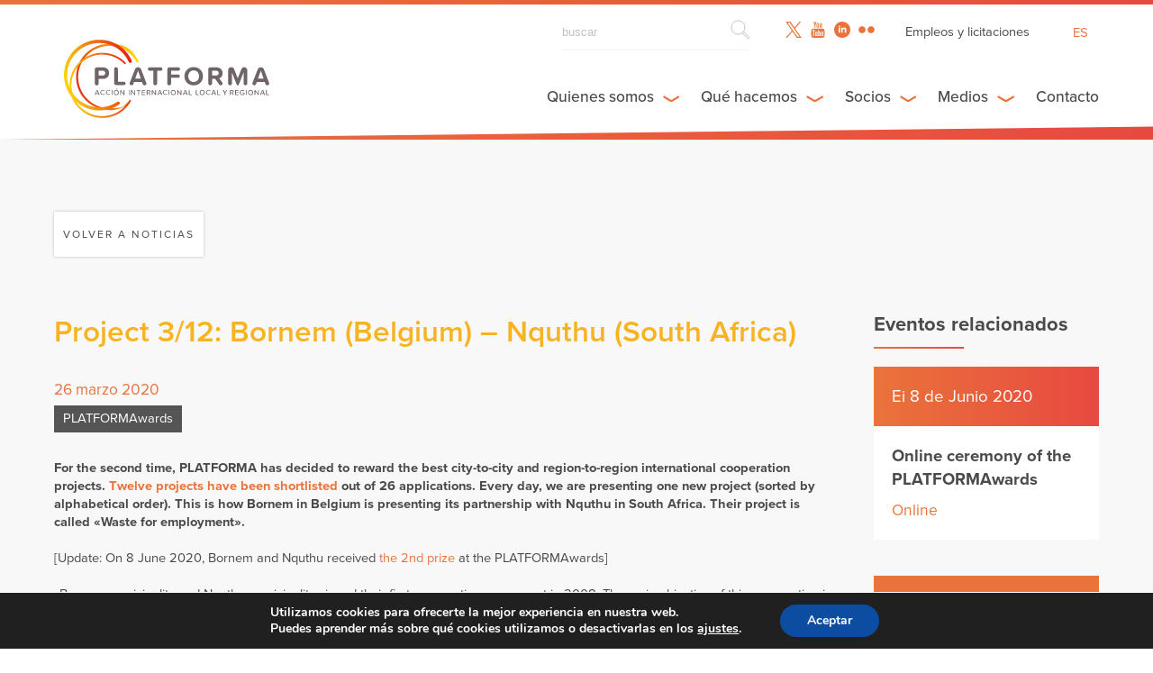

--- FILE ---
content_type: text/html; charset=UTF-8
request_url: https://platforma-dev.eu/es/project-312-bornem-belgium-nquthu-south-africa/
body_size: 22784
content:
    <!DOCTYPE html><html dir="ltr" lang="es-ES" prefix="og: https://ogp.me/ns#" class="wp-singular post-template-default single single-post postid-18321 single-format-standard wp-theme-platforma_v2" >
<head>

    <!-- Global site tag (gtag.js) - Google Analytics -->
    <script async src="https://www.googletagmanager.com/gtag/js?id=UA-158906043-1"></script>
    <script>
      window.dataLayer = window.dataLayer || [];
      function gtag(){dataLayer.push(arguments);}
      gtag('js', new Date());

      gtag('config', 'UA-158906043-1');
    </script>

      
   	<meta charset="UTF-8">
    <meta name="viewport" content="width=device-width, initial-scale=1.0, maximum-scale=1.0">
    <meta http-equiv="X-UA-Compatible" content="IE=edge">
    <!--[if lt IE 9]>
      <script src="https://oss.maxcdn.com/libs/html5shiv/3.7.0/html5shiv.js"></script>
    <![endif]-->

    

     <!-- Favicon -->
    <link rel="icon" href="https://platforma-dev.eu/wp-content/themes/platforma_v2/assets/img/favicon.ico" />


    <!-- CSS -->
    <link href="https://addtocalendar.com/atc/1.5/atc-style-blue.css" rel="stylesheet" type="text/css">
    <link rel="stylesheet" media="screen" type="text/css" href="https://platforma-dev.eu/wp-content/themes/platforma_v2/assets/css/main.css" />
    <link rel="stylesheet" media="screen" type="text/css" href="https://platforma-dev.eu/wp-content/themes/platforma_v2/assets/css/main_public.css" />

    <!-- JS -->
    <script src="https://ajax.googleapis.com/ajax/libs/jquery/1/jquery.min.js"></script>
    <script src="https://platforma-dev.eu/wp-content/themes/platforma_v2/assets/js/scripts.min.js"></script>
    <script src="https://platforma-dev.eu/wp-content/themes/platforma_v2/assets/js/scripts_public.min.js"></script>


    <!-- Ajax -->
    <script type="text/javascript">var ajaxurl = 'https://platforma-dev.eu/wp-admin/admin-ajax.php';</script>

    <!-- TypeKit -->
    <script src="https://use.typekit.net/wmn0owi.js"></script>
    <script>try{Typekit.load({ async: true });}catch(e){}</script>

	<link rel="pingback" href="https://platforma-dev.eu/xmlrpc.php" />

		<style>img:is([sizes="auto" i], [sizes^="auto," i]) { contain-intrinsic-size: 3000px 1500px }</style>
	<link rel="alternate" hreflang="en" href="https://platforma-dev.eu/project-312-bornem-belgium-nquthu-south-africa/" />
<link rel="alternate" hreflang="fr" href="https://platforma-dev.eu/fr/project-312-bornem-belgium-nquthu-south-africa/" />
<link rel="alternate" hreflang="es" href="https://platforma-dev.eu/es/project-312-bornem-belgium-nquthu-south-africa/" />
<link rel="alternate" hreflang="x-default" href="https://platforma-dev.eu/project-312-bornem-belgium-nquthu-south-africa/" />

		<!-- All in One SEO 4.8.8 - aioseo.com -->
		<title>Project 3/12: Bornem (Belgium) – Nquthu (South Africa) - Platforma</title>
	<meta name="description" content="For the second time, PLATFORMA has decided to reward the best city-to-city and region-to-region international cooperation projects. Twelve projects have been shortlisted out of 26 applications. Every day, we are presenting one new project (sorted by alphabetical order). This is how Bornem in Belgium is presenting its partnership with Nquthu in South Africa. Their project is called &quot;Waste for employment&quot;. [Update: On" />
	<meta name="robots" content="max-image-preview:large" />
	<meta name="author" content="herve"/>
	<link rel="canonical" href="https://platforma-dev.eu/project-312-bornem-belgium-nquthu-south-africa/" />
	<meta name="generator" content="All in One SEO (AIOSEO) 4.8.8" />
		<meta property="og:locale" content="es_ES" />
		<meta property="og:site_name" content="Platforma - Local &amp; Regional International Action" />
		<meta property="og:type" content="article" />
		<meta property="og:title" content="Project 3/12: Bornem (Belgium) – Nquthu (South Africa) - Platforma" />
		<meta property="og:description" content="For the second time, PLATFORMA has decided to reward the best city-to-city and region-to-region international cooperation projects. Twelve projects have been shortlisted out of 26 applications. Every day, we are presenting one new project (sorted by alphabetical order). This is how Bornem in Belgium is presenting its partnership with Nquthu in South Africa. Their project is called &quot;Waste for employment&quot;. [Update: On" />
		<meta property="og:url" content="https://platforma-dev.eu/project-312-bornem-belgium-nquthu-south-africa/" />
		<meta property="article:published_time" content="2020-03-26T08:22:59+00:00" />
		<meta property="article:modified_time" content="2024-09-20T08:59:31+00:00" />
		<meta name="twitter:card" content="summary_large_image" />
		<meta name="twitter:title" content="Project 3/12: Bornem (Belgium) – Nquthu (South Africa) - Platforma" />
		<meta name="twitter:description" content="For the second time, PLATFORMA has decided to reward the best city-to-city and region-to-region international cooperation projects. Twelve projects have been shortlisted out of 26 applications. Every day, we are presenting one new project (sorted by alphabetical order). This is how Bornem in Belgium is presenting its partnership with Nquthu in South Africa. Their project is called &quot;Waste for employment&quot;. [Update: On" />
		<script type="application/ld+json" class="aioseo-schema">
			{"@context":"https:\/\/schema.org","@graph":[{"@type":"BlogPosting","@id":"https:\/\/platforma-dev.eu\/es\/project-312-bornem-belgium-nquthu-south-africa\/#blogposting","name":"Project 3\/12: Bornem (Belgium) \u2013 Nquthu (South Africa) - Platforma","headline":"Project 3\/12: Bornem (Belgium) \u2013 Nquthu (South Africa)","author":{"@id":"https:\/\/platforma-dev.eu\/es\/author\/herve\/#author"},"publisher":{"@id":"https:\/\/platforma-dev.eu\/es\/#organization"},"image":{"@type":"ImageObject","url":"https:\/\/platforma-dev.eu\/wp-content\/uploads\/2020\/03\/bornem.jpg","width":3456,"height":2304},"datePublished":"2020-03-26T09:22:59+01:00","dateModified":"2024-09-20T10:59:31+02:00","inLanguage":"es-ES","mainEntityOfPage":{"@id":"https:\/\/platforma-dev.eu\/es\/project-312-bornem-belgium-nquthu-south-africa\/#webpage"},"isPartOf":{"@id":"https:\/\/platforma-dev.eu\/es\/project-312-bornem-belgium-nquthu-south-africa\/#webpage"},"articleSection":"PLATFORMAwards, Belgium, SALGA, south africa, VVSG, waste, Opcional"},{"@type":"BreadcrumbList","@id":"https:\/\/platforma-dev.eu\/es\/project-312-bornem-belgium-nquthu-south-africa\/#breadcrumblist","itemListElement":[{"@type":"ListItem","@id":"https:\/\/platforma-dev.eu\/es\/#listItem","position":1,"name":"Home","item":"https:\/\/platforma-dev.eu\/es\/","nextItem":{"@type":"ListItem","@id":"https:\/\/platforma-dev.eu\/es\/category\/platformawards-es\/#listItem","name":"PLATFORMAwards"}},{"@type":"ListItem","@id":"https:\/\/platforma-dev.eu\/es\/category\/platformawards-es\/#listItem","position":2,"name":"PLATFORMAwards","item":"https:\/\/platforma-dev.eu\/es\/category\/platformawards-es\/","nextItem":{"@type":"ListItem","@id":"https:\/\/platforma-dev.eu\/es\/project-312-bornem-belgium-nquthu-south-africa\/#listItem","name":"Project 3\/12: Bornem (Belgium) \u2013 Nquthu (South Africa)"},"previousItem":{"@type":"ListItem","@id":"https:\/\/platforma-dev.eu\/es\/#listItem","name":"Home"}},{"@type":"ListItem","@id":"https:\/\/platforma-dev.eu\/es\/project-312-bornem-belgium-nquthu-south-africa\/#listItem","position":3,"name":"Project 3\/12: Bornem (Belgium) \u2013 Nquthu (South Africa)","previousItem":{"@type":"ListItem","@id":"https:\/\/platforma-dev.eu\/es\/category\/platformawards-es\/#listItem","name":"PLATFORMAwards"}}]},{"@type":"Organization","@id":"https:\/\/platforma-dev.eu\/es\/#organization","name":"Platforma","description":"Local & Regional International Action","url":"https:\/\/platforma-dev.eu\/es\/"},{"@type":"Person","@id":"https:\/\/platforma-dev.eu\/es\/author\/herve\/#author","url":"https:\/\/platforma-dev.eu\/es\/author\/herve\/","name":"herve","image":{"@type":"ImageObject","@id":"https:\/\/platforma-dev.eu\/es\/project-312-bornem-belgium-nquthu-south-africa\/#authorImage","url":"https:\/\/secure.gravatar.com\/avatar\/16feb801bb02d86db4ec9aa5d9e59d990144e17eee4e2eda730f6e280e028e87?s=96&d=mm&r=g","width":96,"height":96,"caption":"herve"}},{"@type":"WebPage","@id":"https:\/\/platforma-dev.eu\/es\/project-312-bornem-belgium-nquthu-south-africa\/#webpage","url":"https:\/\/platforma-dev.eu\/es\/project-312-bornem-belgium-nquthu-south-africa\/","name":"Project 3\/12: Bornem (Belgium) \u2013 Nquthu (South Africa) - Platforma","description":"For the second time, PLATFORMA has decided to reward the best city-to-city and region-to-region international cooperation projects. Twelve projects have been shortlisted out of 26 applications. Every day, we are presenting one new project (sorted by alphabetical order). This is how Bornem in Belgium is presenting its partnership with Nquthu in South Africa. Their project is called \"Waste for employment\". [Update: On","inLanguage":"es-ES","isPartOf":{"@id":"https:\/\/platforma-dev.eu\/es\/#website"},"breadcrumb":{"@id":"https:\/\/platforma-dev.eu\/es\/project-312-bornem-belgium-nquthu-south-africa\/#breadcrumblist"},"author":{"@id":"https:\/\/platforma-dev.eu\/es\/author\/herve\/#author"},"creator":{"@id":"https:\/\/platforma-dev.eu\/es\/author\/herve\/#author"},"image":{"@type":"ImageObject","url":"https:\/\/platforma-dev.eu\/wp-content\/uploads\/2020\/03\/bornem.jpg","@id":"https:\/\/platforma-dev.eu\/es\/project-312-bornem-belgium-nquthu-south-africa\/#mainImage","width":3456,"height":2304},"primaryImageOfPage":{"@id":"https:\/\/platforma-dev.eu\/es\/project-312-bornem-belgium-nquthu-south-africa\/#mainImage"},"datePublished":"2020-03-26T09:22:59+01:00","dateModified":"2024-09-20T10:59:31+02:00"},{"@type":"WebSite","@id":"https:\/\/platforma-dev.eu\/es\/#website","url":"https:\/\/platforma-dev.eu\/es\/","name":"Platforma","description":"Local & Regional International Action","inLanguage":"es-ES","publisher":{"@id":"https:\/\/platforma-dev.eu\/es\/#organization"}}]}
		</script>
		<!-- All in One SEO -->


	<!-- This site is optimized with the Yoast SEO plugin v26.1.1 - https://yoast.com/wordpress/plugins/seo/ -->
	<link rel="canonical" href="https://platforma-dev.eu/es/project-312-bornem-belgium-nquthu-south-africa/" />
	<meta property="og:locale" content="es_ES" />
	<meta property="og:type" content="article" />
	<meta property="og:title" content="Project 3/12: Bornem (Belgium) – Nquthu (South Africa) - Platforma" />
	<meta property="og:description" content="For the second time, PLATFORMA has decided to reward the best city-to-city and region-to-region international cooperation projects. Twelve projects have been shortlisted out of 26 applications. Every day, we are presenting one new project (sorted by alphabetical order). This is how Bornem in Belgium is presenting its partnership with Nquthu in South Africa. Their project is called «Waste for employment». [Update: On [&hellip;]" />
	<meta property="og:url" content="https://platforma-dev.eu/es/project-312-bornem-belgium-nquthu-south-africa/" />
	<meta property="og:site_name" content="Platforma" />
	<meta property="article:published_time" content="2020-03-26T08:22:59+00:00" />
	<meta property="article:modified_time" content="2024-09-20T08:59:31+00:00" />
	<meta property="og:image" content="https://platforma-dev.eu/wp-content/uploads/2020/03/bornem-1024x683.jpg" />
	<meta property="og:image:width" content="1024" />
	<meta property="og:image:height" content="683" />
	<meta property="og:image:type" content="image/jpeg" />
	<meta name="author" content="herve" />
	<meta name="twitter:card" content="summary_large_image" />
	<meta name="twitter:label1" content="Escrito por" />
	<meta name="twitter:data1" content="herve" />
	<meta name="twitter:label2" content="Tiempo de lectura" />
	<meta name="twitter:data2" content="3 minutos" />
	<script type="application/ld+json" class="yoast-schema-graph">{"@context":"https://schema.org","@graph":[{"@type":"WebPage","@id":"https://platforma-dev.eu/es/project-312-bornem-belgium-nquthu-south-africa/","url":"https://platforma-dev.eu/es/project-312-bornem-belgium-nquthu-south-africa/","name":"Project 3/12: Bornem (Belgium) – Nquthu (South Africa) - Platforma","isPartOf":{"@id":"https://platforma-dev.eu/#website"},"primaryImageOfPage":{"@id":"https://platforma-dev.eu/es/project-312-bornem-belgium-nquthu-south-africa/#primaryimage"},"image":{"@id":"https://platforma-dev.eu/es/project-312-bornem-belgium-nquthu-south-africa/#primaryimage"},"thumbnailUrl":"https://platforma-dev.eu/wp-content/uploads/2020/03/bornem.jpg","datePublished":"2020-03-26T08:22:59+00:00","dateModified":"2024-09-20T08:59:31+00:00","author":{"@id":"https://platforma-dev.eu/#/schema/person/9e145433c8956a6a8533520409e447c3"},"breadcrumb":{"@id":"https://platforma-dev.eu/es/project-312-bornem-belgium-nquthu-south-africa/#breadcrumb"},"inLanguage":"es","potentialAction":[{"@type":"ReadAction","target":["https://platforma-dev.eu/es/project-312-bornem-belgium-nquthu-south-africa/"]}]},{"@type":"ImageObject","inLanguage":"es","@id":"https://platforma-dev.eu/es/project-312-bornem-belgium-nquthu-south-africa/#primaryimage","url":"https://platforma-dev.eu/wp-content/uploads/2020/03/bornem.jpg","contentUrl":"https://platforma-dev.eu/wp-content/uploads/2020/03/bornem.jpg","width":3456,"height":2304},{"@type":"BreadcrumbList","@id":"https://platforma-dev.eu/es/project-312-bornem-belgium-nquthu-south-africa/#breadcrumb","itemListElement":[{"@type":"ListItem","position":1,"name":"Home","item":"https://platforma-dev.eu/es/"},{"@type":"ListItem","position":2,"name":"Project 3/12: Bornem (Belgium) – Nquthu (South Africa)"}]},{"@type":"WebSite","@id":"https://platforma-dev.eu/#website","url":"https://platforma-dev.eu/","name":"Platforma","description":"Local &amp; Regional International Action","potentialAction":[{"@type":"SearchAction","target":{"@type":"EntryPoint","urlTemplate":"https://platforma-dev.eu/?s={search_term_string}"},"query-input":{"@type":"PropertyValueSpecification","valueRequired":true,"valueName":"search_term_string"}}],"inLanguage":"es"},{"@type":"Person","@id":"https://platforma-dev.eu/#/schema/person/9e145433c8956a6a8533520409e447c3","name":"herve","image":{"@type":"ImageObject","inLanguage":"es","@id":"https://platforma-dev.eu/#/schema/person/image/","url":"https://secure.gravatar.com/avatar/16feb801bb02d86db4ec9aa5d9e59d990144e17eee4e2eda730f6e280e028e87?s=96&d=mm&r=g","contentUrl":"https://secure.gravatar.com/avatar/16feb801bb02d86db4ec9aa5d9e59d990144e17eee4e2eda730f6e280e028e87?s=96&d=mm&r=g","caption":"herve"},"url":"https://platforma-dev.eu/es/author/herve/"}]}</script>
	<!-- / Yoast SEO plugin. -->


		<!-- This site uses the Google Analytics by ExactMetrics plugin v8.11.1 - Using Analytics tracking - https://www.exactmetrics.com/ -->
							<script src="//www.googletagmanager.com/gtag/js?id=G-LL3GHH2ZEM"  data-cfasync="false" data-wpfc-render="false" type="text/javascript" async></script>
			<script data-cfasync="false" data-wpfc-render="false" type="text/javascript">
				var em_version = '8.11.1';
				var em_track_user = true;
				var em_no_track_reason = '';
								var ExactMetricsDefaultLocations = {"page_location":"https:\/\/platforma-dev.eu\/es\/project-312-bornem-belgium-nquthu-south-africa\/"};
								if ( typeof ExactMetricsPrivacyGuardFilter === 'function' ) {
					var ExactMetricsLocations = (typeof ExactMetricsExcludeQuery === 'object') ? ExactMetricsPrivacyGuardFilter( ExactMetricsExcludeQuery ) : ExactMetricsPrivacyGuardFilter( ExactMetricsDefaultLocations );
				} else {
					var ExactMetricsLocations = (typeof ExactMetricsExcludeQuery === 'object') ? ExactMetricsExcludeQuery : ExactMetricsDefaultLocations;
				}

								var disableStrs = [
										'ga-disable-G-LL3GHH2ZEM',
									];

				/* Function to detect opted out users */
				function __gtagTrackerIsOptedOut() {
					for (var index = 0; index < disableStrs.length; index++) {
						if (document.cookie.indexOf(disableStrs[index] + '=true') > -1) {
							return true;
						}
					}

					return false;
				}

				/* Disable tracking if the opt-out cookie exists. */
				if (__gtagTrackerIsOptedOut()) {
					for (var index = 0; index < disableStrs.length; index++) {
						window[disableStrs[index]] = true;
					}
				}

				/* Opt-out function */
				function __gtagTrackerOptout() {
					for (var index = 0; index < disableStrs.length; index++) {
						document.cookie = disableStrs[index] + '=true; expires=Thu, 31 Dec 2099 23:59:59 UTC; path=/';
						window[disableStrs[index]] = true;
					}
				}

				if ('undefined' === typeof gaOptout) {
					function gaOptout() {
						__gtagTrackerOptout();
					}
				}
								window.dataLayer = window.dataLayer || [];

				window.ExactMetricsDualTracker = {
					helpers: {},
					trackers: {},
				};
				if (em_track_user) {
					function __gtagDataLayer() {
						dataLayer.push(arguments);
					}

					function __gtagTracker(type, name, parameters) {
						if (!parameters) {
							parameters = {};
						}

						if (parameters.send_to) {
							__gtagDataLayer.apply(null, arguments);
							return;
						}

						if (type === 'event') {
														parameters.send_to = exactmetrics_frontend.v4_id;
							var hookName = name;
							if (typeof parameters['event_category'] !== 'undefined') {
								hookName = parameters['event_category'] + ':' + name;
							}

							if (typeof ExactMetricsDualTracker.trackers[hookName] !== 'undefined') {
								ExactMetricsDualTracker.trackers[hookName](parameters);
							} else {
								__gtagDataLayer('event', name, parameters);
							}
							
						} else {
							__gtagDataLayer.apply(null, arguments);
						}
					}

					__gtagTracker('js', new Date());
					__gtagTracker('set', {
						'developer_id.dNDMyYj': true,
											});
					if ( ExactMetricsLocations.page_location ) {
						__gtagTracker('set', ExactMetricsLocations);
					}
										__gtagTracker('config', 'G-LL3GHH2ZEM', {"forceSSL":"true","link_attribution":"true"} );
										window.gtag = __gtagTracker;										(function () {
						/* https://developers.google.com/analytics/devguides/collection/analyticsjs/ */
						/* ga and __gaTracker compatibility shim. */
						var noopfn = function () {
							return null;
						};
						var newtracker = function () {
							return new Tracker();
						};
						var Tracker = function () {
							return null;
						};
						var p = Tracker.prototype;
						p.get = noopfn;
						p.set = noopfn;
						p.send = function () {
							var args = Array.prototype.slice.call(arguments);
							args.unshift('send');
							__gaTracker.apply(null, args);
						};
						var __gaTracker = function () {
							var len = arguments.length;
							if (len === 0) {
								return;
							}
							var f = arguments[len - 1];
							if (typeof f !== 'object' || f === null || typeof f.hitCallback !== 'function') {
								if ('send' === arguments[0]) {
									var hitConverted, hitObject = false, action;
									if ('event' === arguments[1]) {
										if ('undefined' !== typeof arguments[3]) {
											hitObject = {
												'eventAction': arguments[3],
												'eventCategory': arguments[2],
												'eventLabel': arguments[4],
												'value': arguments[5] ? arguments[5] : 1,
											}
										}
									}
									if ('pageview' === arguments[1]) {
										if ('undefined' !== typeof arguments[2]) {
											hitObject = {
												'eventAction': 'page_view',
												'page_path': arguments[2],
											}
										}
									}
									if (typeof arguments[2] === 'object') {
										hitObject = arguments[2];
									}
									if (typeof arguments[5] === 'object') {
										Object.assign(hitObject, arguments[5]);
									}
									if ('undefined' !== typeof arguments[1].hitType) {
										hitObject = arguments[1];
										if ('pageview' === hitObject.hitType) {
											hitObject.eventAction = 'page_view';
										}
									}
									if (hitObject) {
										action = 'timing' === arguments[1].hitType ? 'timing_complete' : hitObject.eventAction;
										hitConverted = mapArgs(hitObject);
										__gtagTracker('event', action, hitConverted);
									}
								}
								return;
							}

							function mapArgs(args) {
								var arg, hit = {};
								var gaMap = {
									'eventCategory': 'event_category',
									'eventAction': 'event_action',
									'eventLabel': 'event_label',
									'eventValue': 'event_value',
									'nonInteraction': 'non_interaction',
									'timingCategory': 'event_category',
									'timingVar': 'name',
									'timingValue': 'value',
									'timingLabel': 'event_label',
									'page': 'page_path',
									'location': 'page_location',
									'title': 'page_title',
									'referrer' : 'page_referrer',
								};
								for (arg in args) {
																		if (!(!args.hasOwnProperty(arg) || !gaMap.hasOwnProperty(arg))) {
										hit[gaMap[arg]] = args[arg];
									} else {
										hit[arg] = args[arg];
									}
								}
								return hit;
							}

							try {
								f.hitCallback();
							} catch (ex) {
							}
						};
						__gaTracker.create = newtracker;
						__gaTracker.getByName = newtracker;
						__gaTracker.getAll = function () {
							return [];
						};
						__gaTracker.remove = noopfn;
						__gaTracker.loaded = true;
						window['__gaTracker'] = __gaTracker;
					})();
									} else {
										console.log("");
					(function () {
						function __gtagTracker() {
							return null;
						}

						window['__gtagTracker'] = __gtagTracker;
						window['gtag'] = __gtagTracker;
					})();
									}
			</script>
							<!-- / Google Analytics by ExactMetrics -->
		<script type="text/javascript">
/* <![CDATA[ */
window._wpemojiSettings = {"baseUrl":"https:\/\/s.w.org\/images\/core\/emoji\/16.0.1\/72x72\/","ext":".png","svgUrl":"https:\/\/s.w.org\/images\/core\/emoji\/16.0.1\/svg\/","svgExt":".svg","source":{"concatemoji":"https:\/\/platforma-dev.eu\/wp-includes\/js\/wp-emoji-release.min.js?ver=6.8.3"}};
/*! This file is auto-generated */
!function(s,n){var o,i,e;function c(e){try{var t={supportTests:e,timestamp:(new Date).valueOf()};sessionStorage.setItem(o,JSON.stringify(t))}catch(e){}}function p(e,t,n){e.clearRect(0,0,e.canvas.width,e.canvas.height),e.fillText(t,0,0);var t=new Uint32Array(e.getImageData(0,0,e.canvas.width,e.canvas.height).data),a=(e.clearRect(0,0,e.canvas.width,e.canvas.height),e.fillText(n,0,0),new Uint32Array(e.getImageData(0,0,e.canvas.width,e.canvas.height).data));return t.every(function(e,t){return e===a[t]})}function u(e,t){e.clearRect(0,0,e.canvas.width,e.canvas.height),e.fillText(t,0,0);for(var n=e.getImageData(16,16,1,1),a=0;a<n.data.length;a++)if(0!==n.data[a])return!1;return!0}function f(e,t,n,a){switch(t){case"flag":return n(e,"\ud83c\udff3\ufe0f\u200d\u26a7\ufe0f","\ud83c\udff3\ufe0f\u200b\u26a7\ufe0f")?!1:!n(e,"\ud83c\udde8\ud83c\uddf6","\ud83c\udde8\u200b\ud83c\uddf6")&&!n(e,"\ud83c\udff4\udb40\udc67\udb40\udc62\udb40\udc65\udb40\udc6e\udb40\udc67\udb40\udc7f","\ud83c\udff4\u200b\udb40\udc67\u200b\udb40\udc62\u200b\udb40\udc65\u200b\udb40\udc6e\u200b\udb40\udc67\u200b\udb40\udc7f");case"emoji":return!a(e,"\ud83e\udedf")}return!1}function g(e,t,n,a){var r="undefined"!=typeof WorkerGlobalScope&&self instanceof WorkerGlobalScope?new OffscreenCanvas(300,150):s.createElement("canvas"),o=r.getContext("2d",{willReadFrequently:!0}),i=(o.textBaseline="top",o.font="600 32px Arial",{});return e.forEach(function(e){i[e]=t(o,e,n,a)}),i}function t(e){var t=s.createElement("script");t.src=e,t.defer=!0,s.head.appendChild(t)}"undefined"!=typeof Promise&&(o="wpEmojiSettingsSupports",i=["flag","emoji"],n.supports={everything:!0,everythingExceptFlag:!0},e=new Promise(function(e){s.addEventListener("DOMContentLoaded",e,{once:!0})}),new Promise(function(t){var n=function(){try{var e=JSON.parse(sessionStorage.getItem(o));if("object"==typeof e&&"number"==typeof e.timestamp&&(new Date).valueOf()<e.timestamp+604800&&"object"==typeof e.supportTests)return e.supportTests}catch(e){}return null}();if(!n){if("undefined"!=typeof Worker&&"undefined"!=typeof OffscreenCanvas&&"undefined"!=typeof URL&&URL.createObjectURL&&"undefined"!=typeof Blob)try{var e="postMessage("+g.toString()+"("+[JSON.stringify(i),f.toString(),p.toString(),u.toString()].join(",")+"));",a=new Blob([e],{type:"text/javascript"}),r=new Worker(URL.createObjectURL(a),{name:"wpTestEmojiSupports"});return void(r.onmessage=function(e){c(n=e.data),r.terminate(),t(n)})}catch(e){}c(n=g(i,f,p,u))}t(n)}).then(function(e){for(var t in e)n.supports[t]=e[t],n.supports.everything=n.supports.everything&&n.supports[t],"flag"!==t&&(n.supports.everythingExceptFlag=n.supports.everythingExceptFlag&&n.supports[t]);n.supports.everythingExceptFlag=n.supports.everythingExceptFlag&&!n.supports.flag,n.DOMReady=!1,n.readyCallback=function(){n.DOMReady=!0}}).then(function(){return e}).then(function(){var e;n.supports.everything||(n.readyCallback(),(e=n.source||{}).concatemoji?t(e.concatemoji):e.wpemoji&&e.twemoji&&(t(e.twemoji),t(e.wpemoji)))}))}((window,document),window._wpemojiSettings);
/* ]]> */
</script>
<style id='wp-emoji-styles-inline-css' type='text/css'>

	img.wp-smiley, img.emoji {
		display: inline !important;
		border: none !important;
		box-shadow: none !important;
		height: 1em !important;
		width: 1em !important;
		margin: 0 0.07em !important;
		vertical-align: -0.1em !important;
		background: none !important;
		padding: 0 !important;
	}
</style>
<link rel='stylesheet' id='wp-block-library-css' href='https://platforma-dev.eu/wp-includes/css/dist/block-library/style.min.css?ver=6.8.3' type='text/css' media='all' />
<style id='classic-theme-styles-inline-css' type='text/css'>
/*! This file is auto-generated */
.wp-block-button__link{color:#fff;background-color:#32373c;border-radius:9999px;box-shadow:none;text-decoration:none;padding:calc(.667em + 2px) calc(1.333em + 2px);font-size:1.125em}.wp-block-file__button{background:#32373c;color:#fff;text-decoration:none}
</style>
<style id='global-styles-inline-css' type='text/css'>
:root{--wp--preset--aspect-ratio--square: 1;--wp--preset--aspect-ratio--4-3: 4/3;--wp--preset--aspect-ratio--3-4: 3/4;--wp--preset--aspect-ratio--3-2: 3/2;--wp--preset--aspect-ratio--2-3: 2/3;--wp--preset--aspect-ratio--16-9: 16/9;--wp--preset--aspect-ratio--9-16: 9/16;--wp--preset--color--black: #000000;--wp--preset--color--cyan-bluish-gray: #abb8c3;--wp--preset--color--white: #ffffff;--wp--preset--color--pale-pink: #f78da7;--wp--preset--color--vivid-red: #cf2e2e;--wp--preset--color--luminous-vivid-orange: #ff6900;--wp--preset--color--luminous-vivid-amber: #fcb900;--wp--preset--color--light-green-cyan: #7bdcb5;--wp--preset--color--vivid-green-cyan: #00d084;--wp--preset--color--pale-cyan-blue: #8ed1fc;--wp--preset--color--vivid-cyan-blue: #0693e3;--wp--preset--color--vivid-purple: #9b51e0;--wp--preset--gradient--vivid-cyan-blue-to-vivid-purple: linear-gradient(135deg,rgba(6,147,227,1) 0%,rgb(155,81,224) 100%);--wp--preset--gradient--light-green-cyan-to-vivid-green-cyan: linear-gradient(135deg,rgb(122,220,180) 0%,rgb(0,208,130) 100%);--wp--preset--gradient--luminous-vivid-amber-to-luminous-vivid-orange: linear-gradient(135deg,rgba(252,185,0,1) 0%,rgba(255,105,0,1) 100%);--wp--preset--gradient--luminous-vivid-orange-to-vivid-red: linear-gradient(135deg,rgba(255,105,0,1) 0%,rgb(207,46,46) 100%);--wp--preset--gradient--very-light-gray-to-cyan-bluish-gray: linear-gradient(135deg,rgb(238,238,238) 0%,rgb(169,184,195) 100%);--wp--preset--gradient--cool-to-warm-spectrum: linear-gradient(135deg,rgb(74,234,220) 0%,rgb(151,120,209) 20%,rgb(207,42,186) 40%,rgb(238,44,130) 60%,rgb(251,105,98) 80%,rgb(254,248,76) 100%);--wp--preset--gradient--blush-light-purple: linear-gradient(135deg,rgb(255,206,236) 0%,rgb(152,150,240) 100%);--wp--preset--gradient--blush-bordeaux: linear-gradient(135deg,rgb(254,205,165) 0%,rgb(254,45,45) 50%,rgb(107,0,62) 100%);--wp--preset--gradient--luminous-dusk: linear-gradient(135deg,rgb(255,203,112) 0%,rgb(199,81,192) 50%,rgb(65,88,208) 100%);--wp--preset--gradient--pale-ocean: linear-gradient(135deg,rgb(255,245,203) 0%,rgb(182,227,212) 50%,rgb(51,167,181) 100%);--wp--preset--gradient--electric-grass: linear-gradient(135deg,rgb(202,248,128) 0%,rgb(113,206,126) 100%);--wp--preset--gradient--midnight: linear-gradient(135deg,rgb(2,3,129) 0%,rgb(40,116,252) 100%);--wp--preset--font-size--small: 13px;--wp--preset--font-size--medium: 20px;--wp--preset--font-size--large: 36px;--wp--preset--font-size--x-large: 42px;--wp--preset--spacing--20: 0.44rem;--wp--preset--spacing--30: 0.67rem;--wp--preset--spacing--40: 1rem;--wp--preset--spacing--50: 1.5rem;--wp--preset--spacing--60: 2.25rem;--wp--preset--spacing--70: 3.38rem;--wp--preset--spacing--80: 5.06rem;--wp--preset--shadow--natural: 6px 6px 9px rgba(0, 0, 0, 0.2);--wp--preset--shadow--deep: 12px 12px 50px rgba(0, 0, 0, 0.4);--wp--preset--shadow--sharp: 6px 6px 0px rgba(0, 0, 0, 0.2);--wp--preset--shadow--outlined: 6px 6px 0px -3px rgba(255, 255, 255, 1), 6px 6px rgba(0, 0, 0, 1);--wp--preset--shadow--crisp: 6px 6px 0px rgba(0, 0, 0, 1);}:where(.is-layout-flex){gap: 0.5em;}:where(.is-layout-grid){gap: 0.5em;}body .is-layout-flex{display: flex;}.is-layout-flex{flex-wrap: wrap;align-items: center;}.is-layout-flex > :is(*, div){margin: 0;}body .is-layout-grid{display: grid;}.is-layout-grid > :is(*, div){margin: 0;}:where(.wp-block-columns.is-layout-flex){gap: 2em;}:where(.wp-block-columns.is-layout-grid){gap: 2em;}:where(.wp-block-post-template.is-layout-flex){gap: 1.25em;}:where(.wp-block-post-template.is-layout-grid){gap: 1.25em;}.has-black-color{color: var(--wp--preset--color--black) !important;}.has-cyan-bluish-gray-color{color: var(--wp--preset--color--cyan-bluish-gray) !important;}.has-white-color{color: var(--wp--preset--color--white) !important;}.has-pale-pink-color{color: var(--wp--preset--color--pale-pink) !important;}.has-vivid-red-color{color: var(--wp--preset--color--vivid-red) !important;}.has-luminous-vivid-orange-color{color: var(--wp--preset--color--luminous-vivid-orange) !important;}.has-luminous-vivid-amber-color{color: var(--wp--preset--color--luminous-vivid-amber) !important;}.has-light-green-cyan-color{color: var(--wp--preset--color--light-green-cyan) !important;}.has-vivid-green-cyan-color{color: var(--wp--preset--color--vivid-green-cyan) !important;}.has-pale-cyan-blue-color{color: var(--wp--preset--color--pale-cyan-blue) !important;}.has-vivid-cyan-blue-color{color: var(--wp--preset--color--vivid-cyan-blue) !important;}.has-vivid-purple-color{color: var(--wp--preset--color--vivid-purple) !important;}.has-black-background-color{background-color: var(--wp--preset--color--black) !important;}.has-cyan-bluish-gray-background-color{background-color: var(--wp--preset--color--cyan-bluish-gray) !important;}.has-white-background-color{background-color: var(--wp--preset--color--white) !important;}.has-pale-pink-background-color{background-color: var(--wp--preset--color--pale-pink) !important;}.has-vivid-red-background-color{background-color: var(--wp--preset--color--vivid-red) !important;}.has-luminous-vivid-orange-background-color{background-color: var(--wp--preset--color--luminous-vivid-orange) !important;}.has-luminous-vivid-amber-background-color{background-color: var(--wp--preset--color--luminous-vivid-amber) !important;}.has-light-green-cyan-background-color{background-color: var(--wp--preset--color--light-green-cyan) !important;}.has-vivid-green-cyan-background-color{background-color: var(--wp--preset--color--vivid-green-cyan) !important;}.has-pale-cyan-blue-background-color{background-color: var(--wp--preset--color--pale-cyan-blue) !important;}.has-vivid-cyan-blue-background-color{background-color: var(--wp--preset--color--vivid-cyan-blue) !important;}.has-vivid-purple-background-color{background-color: var(--wp--preset--color--vivid-purple) !important;}.has-black-border-color{border-color: var(--wp--preset--color--black) !important;}.has-cyan-bluish-gray-border-color{border-color: var(--wp--preset--color--cyan-bluish-gray) !important;}.has-white-border-color{border-color: var(--wp--preset--color--white) !important;}.has-pale-pink-border-color{border-color: var(--wp--preset--color--pale-pink) !important;}.has-vivid-red-border-color{border-color: var(--wp--preset--color--vivid-red) !important;}.has-luminous-vivid-orange-border-color{border-color: var(--wp--preset--color--luminous-vivid-orange) !important;}.has-luminous-vivid-amber-border-color{border-color: var(--wp--preset--color--luminous-vivid-amber) !important;}.has-light-green-cyan-border-color{border-color: var(--wp--preset--color--light-green-cyan) !important;}.has-vivid-green-cyan-border-color{border-color: var(--wp--preset--color--vivid-green-cyan) !important;}.has-pale-cyan-blue-border-color{border-color: var(--wp--preset--color--pale-cyan-blue) !important;}.has-vivid-cyan-blue-border-color{border-color: var(--wp--preset--color--vivid-cyan-blue) !important;}.has-vivid-purple-border-color{border-color: var(--wp--preset--color--vivid-purple) !important;}.has-vivid-cyan-blue-to-vivid-purple-gradient-background{background: var(--wp--preset--gradient--vivid-cyan-blue-to-vivid-purple) !important;}.has-light-green-cyan-to-vivid-green-cyan-gradient-background{background: var(--wp--preset--gradient--light-green-cyan-to-vivid-green-cyan) !important;}.has-luminous-vivid-amber-to-luminous-vivid-orange-gradient-background{background: var(--wp--preset--gradient--luminous-vivid-amber-to-luminous-vivid-orange) !important;}.has-luminous-vivid-orange-to-vivid-red-gradient-background{background: var(--wp--preset--gradient--luminous-vivid-orange-to-vivid-red) !important;}.has-very-light-gray-to-cyan-bluish-gray-gradient-background{background: var(--wp--preset--gradient--very-light-gray-to-cyan-bluish-gray) !important;}.has-cool-to-warm-spectrum-gradient-background{background: var(--wp--preset--gradient--cool-to-warm-spectrum) !important;}.has-blush-light-purple-gradient-background{background: var(--wp--preset--gradient--blush-light-purple) !important;}.has-blush-bordeaux-gradient-background{background: var(--wp--preset--gradient--blush-bordeaux) !important;}.has-luminous-dusk-gradient-background{background: var(--wp--preset--gradient--luminous-dusk) !important;}.has-pale-ocean-gradient-background{background: var(--wp--preset--gradient--pale-ocean) !important;}.has-electric-grass-gradient-background{background: var(--wp--preset--gradient--electric-grass) !important;}.has-midnight-gradient-background{background: var(--wp--preset--gradient--midnight) !important;}.has-small-font-size{font-size: var(--wp--preset--font-size--small) !important;}.has-medium-font-size{font-size: var(--wp--preset--font-size--medium) !important;}.has-large-font-size{font-size: var(--wp--preset--font-size--large) !important;}.has-x-large-font-size{font-size: var(--wp--preset--font-size--x-large) !important;}
:where(.wp-block-post-template.is-layout-flex){gap: 1.25em;}:where(.wp-block-post-template.is-layout-grid){gap: 1.25em;}
:where(.wp-block-columns.is-layout-flex){gap: 2em;}:where(.wp-block-columns.is-layout-grid){gap: 2em;}
:root :where(.wp-block-pullquote){font-size: 1.5em;line-height: 1.6;}
</style>
<link rel='stylesheet' id='wpml-legacy-horizontal-list-0-css' href='https://platforma-dev.eu/wp-content/plugins/sitepress-multilingual-cms/templates/language-switchers/legacy-list-horizontal/style.min.css?ver=1' type='text/css' media='all' />
<link rel='stylesheet' id='moove_gdpr_frontend-css' href='https://platforma-dev.eu/wp-content/plugins/gdpr-cookie-compliance/dist/styles/gdpr-main.css?ver=5.0.9' type='text/css' media='all' />
<style id='moove_gdpr_frontend-inline-css' type='text/css'>
#moove_gdpr_cookie_modal,#moove_gdpr_cookie_info_bar,.gdpr_cookie_settings_shortcode_content{font-family:&#039;Nunito&#039;,sans-serif}#moove_gdpr_save_popup_settings_button{background-color:#373737;color:#fff}#moove_gdpr_save_popup_settings_button:hover{background-color:#000}#moove_gdpr_cookie_info_bar .moove-gdpr-info-bar-container .moove-gdpr-info-bar-content a.mgbutton,#moove_gdpr_cookie_info_bar .moove-gdpr-info-bar-container .moove-gdpr-info-bar-content button.mgbutton{background-color:#0C4DA2}#moove_gdpr_cookie_modal .moove-gdpr-modal-content .moove-gdpr-modal-footer-content .moove-gdpr-button-holder a.mgbutton,#moove_gdpr_cookie_modal .moove-gdpr-modal-content .moove-gdpr-modal-footer-content .moove-gdpr-button-holder button.mgbutton,.gdpr_cookie_settings_shortcode_content .gdpr-shr-button.button-green{background-color:#0C4DA2;border-color:#0C4DA2}#moove_gdpr_cookie_modal .moove-gdpr-modal-content .moove-gdpr-modal-footer-content .moove-gdpr-button-holder a.mgbutton:hover,#moove_gdpr_cookie_modal .moove-gdpr-modal-content .moove-gdpr-modal-footer-content .moove-gdpr-button-holder button.mgbutton:hover,.gdpr_cookie_settings_shortcode_content .gdpr-shr-button.button-green:hover{background-color:#fff;color:#0C4DA2}#moove_gdpr_cookie_modal .moove-gdpr-modal-content .moove-gdpr-modal-close i,#moove_gdpr_cookie_modal .moove-gdpr-modal-content .moove-gdpr-modal-close span.gdpr-icon{background-color:#0C4DA2;border:1px solid #0C4DA2}#moove_gdpr_cookie_info_bar span.moove-gdpr-infobar-allow-all.focus-g,#moove_gdpr_cookie_info_bar span.moove-gdpr-infobar-allow-all:focus,#moove_gdpr_cookie_info_bar button.moove-gdpr-infobar-allow-all.focus-g,#moove_gdpr_cookie_info_bar button.moove-gdpr-infobar-allow-all:focus,#moove_gdpr_cookie_info_bar span.moove-gdpr-infobar-reject-btn.focus-g,#moove_gdpr_cookie_info_bar span.moove-gdpr-infobar-reject-btn:focus,#moove_gdpr_cookie_info_bar button.moove-gdpr-infobar-reject-btn.focus-g,#moove_gdpr_cookie_info_bar button.moove-gdpr-infobar-reject-btn:focus,#moove_gdpr_cookie_info_bar span.change-settings-button.focus-g,#moove_gdpr_cookie_info_bar span.change-settings-button:focus,#moove_gdpr_cookie_info_bar button.change-settings-button.focus-g,#moove_gdpr_cookie_info_bar button.change-settings-button:focus{-webkit-box-shadow:0 0 1px 3px #0C4DA2;-moz-box-shadow:0 0 1px 3px #0C4DA2;box-shadow:0 0 1px 3px #0C4DA2}#moove_gdpr_cookie_modal .moove-gdpr-modal-content .moove-gdpr-modal-close i:hover,#moove_gdpr_cookie_modal .moove-gdpr-modal-content .moove-gdpr-modal-close span.gdpr-icon:hover,#moove_gdpr_cookie_info_bar span[data-href]>u.change-settings-button{color:#0C4DA2}#moove_gdpr_cookie_modal .moove-gdpr-modal-content .moove-gdpr-modal-left-content #moove-gdpr-menu li.menu-item-selected a span.gdpr-icon,#moove_gdpr_cookie_modal .moove-gdpr-modal-content .moove-gdpr-modal-left-content #moove-gdpr-menu li.menu-item-selected button span.gdpr-icon{color:inherit}#moove_gdpr_cookie_modal .moove-gdpr-modal-content .moove-gdpr-modal-left-content #moove-gdpr-menu li a span.gdpr-icon,#moove_gdpr_cookie_modal .moove-gdpr-modal-content .moove-gdpr-modal-left-content #moove-gdpr-menu li button span.gdpr-icon{color:inherit}#moove_gdpr_cookie_modal .gdpr-acc-link{line-height:0;font-size:0;color:transparent;position:absolute}#moove_gdpr_cookie_modal .moove-gdpr-modal-content .moove-gdpr-modal-close:hover i,#moove_gdpr_cookie_modal .moove-gdpr-modal-content .moove-gdpr-modal-left-content #moove-gdpr-menu li a,#moove_gdpr_cookie_modal .moove-gdpr-modal-content .moove-gdpr-modal-left-content #moove-gdpr-menu li button,#moove_gdpr_cookie_modal .moove-gdpr-modal-content .moove-gdpr-modal-left-content #moove-gdpr-menu li button i,#moove_gdpr_cookie_modal .moove-gdpr-modal-content .moove-gdpr-modal-left-content #moove-gdpr-menu li a i,#moove_gdpr_cookie_modal .moove-gdpr-modal-content .moove-gdpr-tab-main .moove-gdpr-tab-main-content a:hover,#moove_gdpr_cookie_info_bar.moove-gdpr-dark-scheme .moove-gdpr-info-bar-container .moove-gdpr-info-bar-content a.mgbutton:hover,#moove_gdpr_cookie_info_bar.moove-gdpr-dark-scheme .moove-gdpr-info-bar-container .moove-gdpr-info-bar-content button.mgbutton:hover,#moove_gdpr_cookie_info_bar.moove-gdpr-dark-scheme .moove-gdpr-info-bar-container .moove-gdpr-info-bar-content a:hover,#moove_gdpr_cookie_info_bar.moove-gdpr-dark-scheme .moove-gdpr-info-bar-container .moove-gdpr-info-bar-content button:hover,#moove_gdpr_cookie_info_bar.moove-gdpr-dark-scheme .moove-gdpr-info-bar-container .moove-gdpr-info-bar-content span.change-settings-button:hover,#moove_gdpr_cookie_info_bar.moove-gdpr-dark-scheme .moove-gdpr-info-bar-container .moove-gdpr-info-bar-content button.change-settings-button:hover,#moove_gdpr_cookie_info_bar.moove-gdpr-dark-scheme .moove-gdpr-info-bar-container .moove-gdpr-info-bar-content u.change-settings-button:hover,#moove_gdpr_cookie_info_bar span[data-href]>u.change-settings-button,#moove_gdpr_cookie_info_bar.moove-gdpr-dark-scheme .moove-gdpr-info-bar-container .moove-gdpr-info-bar-content a.mgbutton.focus-g,#moove_gdpr_cookie_info_bar.moove-gdpr-dark-scheme .moove-gdpr-info-bar-container .moove-gdpr-info-bar-content button.mgbutton.focus-g,#moove_gdpr_cookie_info_bar.moove-gdpr-dark-scheme .moove-gdpr-info-bar-container .moove-gdpr-info-bar-content a.focus-g,#moove_gdpr_cookie_info_bar.moove-gdpr-dark-scheme .moove-gdpr-info-bar-container .moove-gdpr-info-bar-content button.focus-g,#moove_gdpr_cookie_info_bar.moove-gdpr-dark-scheme .moove-gdpr-info-bar-container .moove-gdpr-info-bar-content a.mgbutton:focus,#moove_gdpr_cookie_info_bar.moove-gdpr-dark-scheme .moove-gdpr-info-bar-container .moove-gdpr-info-bar-content button.mgbutton:focus,#moove_gdpr_cookie_info_bar.moove-gdpr-dark-scheme .moove-gdpr-info-bar-container .moove-gdpr-info-bar-content a:focus,#moove_gdpr_cookie_info_bar.moove-gdpr-dark-scheme .moove-gdpr-info-bar-container .moove-gdpr-info-bar-content button:focus,#moove_gdpr_cookie_info_bar.moove-gdpr-dark-scheme .moove-gdpr-info-bar-container .moove-gdpr-info-bar-content span.change-settings-button.focus-g,span.change-settings-button:focus,button.change-settings-button.focus-g,button.change-settings-button:focus,#moove_gdpr_cookie_info_bar.moove-gdpr-dark-scheme .moove-gdpr-info-bar-container .moove-gdpr-info-bar-content u.change-settings-button.focus-g,#moove_gdpr_cookie_info_bar.moove-gdpr-dark-scheme .moove-gdpr-info-bar-container .moove-gdpr-info-bar-content u.change-settings-button:focus{color:#0C4DA2}#moove_gdpr_cookie_modal .moove-gdpr-branding.focus-g span,#moove_gdpr_cookie_modal .moove-gdpr-modal-content .moove-gdpr-tab-main a.focus-g,#moove_gdpr_cookie_modal .moove-gdpr-modal-content .moove-gdpr-tab-main .gdpr-cd-details-toggle.focus-g{color:#0C4DA2}#moove_gdpr_cookie_modal.gdpr_lightbox-hide{display:none}
</style>
<script type="text/javascript" src="https://platforma-dev.eu/wp-content/plugins/google-analytics-dashboard-for-wp/assets/js/frontend-gtag.min.js?ver=8.11.1" id="exactmetrics-frontend-script-js" async="async" data-wp-strategy="async"></script>
<script data-cfasync="false" data-wpfc-render="false" type="text/javascript" id='exactmetrics-frontend-script-js-extra'>/* <![CDATA[ */
var exactmetrics_frontend = {"js_events_tracking":"true","download_extensions":"doc,pdf,ppt,zip,xls,docx,pptx,xlsx","inbound_paths":"[{\"path\":\"\\\/go\\\/\",\"label\":\"affiliate\"},{\"path\":\"\\\/recommend\\\/\",\"label\":\"affiliate\"}]","home_url":"https:\/\/platforma-dev.eu\/es\/","hash_tracking":"false","v4_id":"G-LL3GHH2ZEM"};/* ]]> */
</script>
<script type="text/javascript" src="https://platforma-dev.eu/wp-includes/js/jquery/jquery.min.js?ver=3.7.1" id="jquery-core-js"></script>
<script type="text/javascript" src="https://platforma-dev.eu/wp-includes/js/jquery/jquery-migrate.min.js?ver=3.4.1" id="jquery-migrate-js"></script>
<link rel="https://api.w.org/" href="https://platforma-dev.eu/es/wp-json/" /><link rel="alternate" title="JSON" type="application/json" href="https://platforma-dev.eu/es/wp-json/wp/v2/posts/18321" /><link rel="EditURI" type="application/rsd+xml" title="RSD" href="https://platforma-dev.eu/xmlrpc.php?rsd" />
<meta name="generator" content="WordPress 6.8.3" />
<link rel='shortlink' href='https://platforma-dev.eu/es/?p=18321' />
<link rel="alternate" title="oEmbed (JSON)" type="application/json+oembed" href="https://platforma-dev.eu/es/wp-json/oembed/1.0/embed?url=https%3A%2F%2Fplatforma-dev.eu%2Fes%2Fproject-312-bornem-belgium-nquthu-south-africa%2F" />
<link rel="alternate" title="oEmbed (XML)" type="text/xml+oembed" href="https://platforma-dev.eu/es/wp-json/oembed/1.0/embed?url=https%3A%2F%2Fplatforma-dev.eu%2Fes%2Fproject-312-bornem-belgium-nquthu-south-africa%2F&#038;format=xml" />
<meta name="generator" content="WPML ver:4.8.2 stt:1,4,2;" />

</head>
<body  >
            
	<header>
        <div id="scrollTop" style="display:none;"></div>

        <div id="degradeHeader">
            
                    </div>
        
        <div id="contentHeader">
            <div>
            <a class="logo" href="https://platforma-dev.eu/es/">
            <div id="LogoPlatforma" class="LogoPlatforma__es">
                <?xml version="1.0" encoding="UTF-8"?> <svg id="Calque_1" data-name="Calque 1" xmlns="http://www.w3.org/2000/svg" xmlns:xlink="http://www.w3.org/1999/xlink" version="1.1" viewBox="0 0 285 120">   <defs>     <style>     #Calque_1 {       max-width: 250px;     }       .cls-1 {         fill: url(#Nouvelle_nuance_de_dégradé_2-2);       }        .cls-1, .cls-2, .cls-3, .cls-4 {         stroke-width: 0px;       }        .cls-2 {         fill: #6e6469;       }        .cls-3 {         fill: url(#Nouvelle_nuance_de_dégradé_2);       }        .cls-4 {         fill: url(#Dégradé_sans_nom_15);       }     </style>     <linearGradient id="Dégradé_sans_nom_15" data-name="Dégradé sans nom 15" x1="11.2" y1="71.3" x2="110.1" y2="48.2" gradientUnits="userSpaceOnUse">       <stop offset="0" stop-color="#e20e17"/>       <stop offset=".4" stop-color="#ed5e11"/>       <stop offset="1" stop-color="#ffdd08"/>     </linearGradient>     <linearGradient id="Nouvelle_nuance_de_dégradé_2" data-name="Nouvelle nuance de dégradé 2" x1="13.1" y1="79.4" x2="112" y2="56.3" gradientUnits="userSpaceOnUse">       <stop offset="0" stop-color="#ffdd08"/>       <stop offset=".6" stop-color="#ed5e11"/>       <stop offset="1" stop-color="#e20e17"/>     </linearGradient>     <linearGradient id="Nouvelle_nuance_de_dégradé_2-2" data-name="Nouvelle nuance de dégradé 2" x1="10" y1="66.3" x2="108.9" y2="43.2" xlink:href="#Nouvelle_nuance_de_dégradé_2"/>   </defs>   <path class="cls-2" d="M218.8,74.9l-2,3v2.2c0,.3-.2.5-.5.5s-.5-.2-.5-.5v-2.2l-2.2-3c0,0,0-.2,0-.3,0-.3.4-.5.7-.5s.3,0,.4.2l1.7,2.7,1.7-2.7c0-.1.2-.2.4-.2.2,0,.5.2.5.5s0,.2,0,.2Z"/>   <g>     <g>       <path class="cls-2" d="M51.6,65.8v-17.8c0-1.6.9-2.5,2.5-2.5h8c4.9,0,7.6,3.3,7.6,7.3s-2.7,7.2-7.6,7.2h-5.7v5.9c0,1.3-1,2.4-2.4,2.4s-2.4-1.1-2.4-2.4ZM61.5,49.6h-5.1v6.2h5.1c1.9,0,3.3-1.2,3.3-3.1s-1.4-3.1-3.3-3.1Z"/>       <path class="cls-2" d="M76,65.4v-17.8c0-1.3,1.1-2.4,2.4-2.4s2.4,1.1,2.4,2.4v16.1h7.7c1.1,0,2.1.9,2.1,2.1s-1,2.1-2.1,2.1h-9.9c-1.6,0-2.5-.9-2.5-2.6Z"/>       <path class="cls-2" d="M117,65.8c0,1.4-1.1,2.4-2.5,2.4s-2-.7-2.3-1.6l-.9-2.6h-10.1l-.9,2.6c-.3.9-1.2,1.6-2.3,1.6s-2.4-1.1-2.4-2.4,0-.6.2-.8l6.6-17c.6-1.6,2.1-2.7,3.9-2.7s3.3,1.1,3.9,2.7l6.5,17c.1.2.2.5.2.8ZM109.9,59.8l-3.6-10.2-3.6,10.2h7.2Z"/>       <path class="cls-2" d="M125.6,65.8v-16.1h-4.7c-1.1,0-2.1-.9-2.1-2.1s1-2.1,2.1-2.1h14.2c1.1,0,2.1.9,2.1,2.1s-1,2.1-2.1,2.1h-4.7v16.1c0,1.3-1.1,2.4-2.4,2.4s-2.4-1.1-2.4-2.4Z"/>       <path class="cls-2" d="M143.4,65.8v-17.8c0-1.6.9-2.5,2.5-2.5h11.5c1.1,0,2.1.9,2.1,2.1s-.9,2-2.1,2h-9.3v4.9h9c1.1,0,2.1.9,2.1,2.1s-.9,2.1-2.1,2.1h-9v7.2c0,1.3-1,2.4-2.4,2.4s-2.4-1.1-2.4-2.4Z"/>       <path class="cls-2" d="M176.7,45.1c6.8,0,11.8,4.9,11.8,11.6s-5,11.6-11.8,11.6-11.7-4.9-11.7-11.6,5-11.6,11.7-11.6ZM176.7,49.3c-4.1,0-6.8,3.2-6.8,7.4s2.7,7.4,6.8,7.4,6.8-3.2,6.8-7.4-2.7-7.4-6.8-7.4Z"/>       <path class="cls-2" d="M212.8,64.4c.3.4.5.8.5,1.5,0,1.1-1,2.3-2.3,2.3s-1.6-.4-2-1l-5.1-7.3h-3.9v5.9c0,1.3-1,2.4-2.4,2.4s-2.4-1.1-2.4-2.4v-17.8c0-1.6.9-2.5,2.5-2.5h8c4.7,0,7.6,3.1,7.6,7.3s-2.1,5.7-4.3,6.5l3.8,5.2ZM200,55.8h5c1.9,0,3.4-1.2,3.4-3.1s-1.5-3.1-3.4-3.1h-5v6.2Z"/>       <path class="cls-2" d="M239.9,65.8v-14l-6.1,15.6c-.2.5-.7.9-1.3.9s-1.1-.4-1.3-.9l-6.1-15.6v14c0,1.3-1,2.4-2.4,2.4s-2.4-1.1-2.4-2.4v-16.7c0-2.2,1.8-3.9,3.9-3.9s3.1,1,3.7,2.5l4.6,11.7,4.6-11.7c.5-1.5,2-2.5,3.6-2.5s3.9,1.8,3.9,3.9v16.7c0,1.3-1.1,2.4-2.4,2.4s-2.4-1.1-2.4-2.4Z"/>       <path class="cls-2" d="M272.4,65.8c0,1.4-1.1,2.4-2.5,2.4s-2-.7-2.3-1.6l-.9-2.6h-10.1l-.9,2.6c-.3.9-1.2,1.6-2.3,1.6s-2.4-1.1-2.4-2.4,0-.6.2-.8l6.6-17c.6-1.6,2.1-2.7,3.9-2.7s3.3,1.1,3.9,2.7l6.5,17c.1.2.2.5.2.8ZM265.3,59.8l-3.6-10.2-3.6,10.2h7.2Z"/>     </g>     <path class="cls-4" d="M69.9,99.6c-23.2,0-42-18.8-42-42S46.7,15.6,69.9,15.6s29.5,8.4,36.9,21.9c.3.6.1,1.4-.5,1.7-.6.3-1.4.1-1.7-.5-6.9-12.7-20.2-20.5-34.6-20.5-21.8,0-39.5,17.7-39.5,39.5s17.7,39.5,39.5,39.5,16.5-2.6,23.3-7.6c.6-.4,1.4-.3,1.8.3.4.6.3,1.4-.3,1.8-7.2,5.3-15.8,8.1-24.8,8.1Z"/>     <path class="cls-3" d="M60.8,109.6c-9.9,0-19.4-3.5-27-10.1-8.3-7.2-13.4-17.3-14.1-28.3-.8-11,2.8-21.7,10-30,7.2-8.3,17.3-13.4,28.3-14.1,12.1-.9,24,3.6,32.5,12.3.4.4.4,1.2,0,1.6-.4.4-1.2.4-1.6,0-8-8.2-19.2-12.5-30.7-11.7-10.4.7-19.9,5.5-26.7,13.4-6.8,7.9-10.2,17.9-9.4,28.4.7,10.4,5.5,19.9,13.4,26.7,7.9,6.8,18,10.2,28.4,9.4,13.2-.9,25-8.4,31.4-20,.3-.5,1-.7,1.5-.4.5.3.7,1,.4,1.5-6.8,12.3-19.2,20.2-33.2,21.2-1,0-2,.1-3,.1Z"/>     <path class="cls-1" d="M57.4,100.1c-23.7,0-43.5-18.7-44.8-42.6-1.2-24.7,17.8-45.8,42.5-47,18.6-.9,35.5,9.4,43.2,26.4.5,1,0,2.2-1,2.7-1,.5-2.2,0-2.7-1-6.9-15.4-22.3-24.9-39.3-24-22.5,1.1-39.8,20.3-38.7,42.8,1.1,22.5,20.3,39.8,42.8,38.7,7.4-.4,14.6-2.8,20.7-6.9.9-.6,2.2-.4,2.8.5.6.9.4,2.2-.5,2.8-6.7,4.6-14.6,7.2-22.8,7.6-.8,0-1.5,0-2.3,0Z"/>     <g>       <path class="cls-2" d="M57.4,80.1c0,.3-.2.5-.5.5s-.4-.1-.4-.3l-.4-1.1h-3.1l-.4,1.1c0,.2-.2.3-.4.3s-.5-.2-.5-.5,0-.1,0-.2l2.1-5.2c.1-.3.4-.5.8-.5s.7.2.8.5l2.1,5.2s0,.1,0,.2ZM55.8,78.4l-1.3-3.4-1.3,3.4h2.5Z"/>       <path class="cls-2" d="M58.5,77.4c0-1.9,1.4-3.3,3.2-3.3s1.7.4,2.2.9c0,0,.1.2.1.3,0,.2-.2.4-.4.4s-.3,0-.3-.2c-.4-.4-.9-.7-1.5-.7-1.3,0-2.3,1-2.3,2.4s1,2.4,2.3,2.4,1.2-.3,1.5-.7c0,0,.2-.2.3-.2.2,0,.4.2.4.4s0,.2-.1.3c-.5.6-1.2.9-2.2.9-1.8,0-3.2-1.3-3.2-3.3Z"/>       <path class="cls-2" d="M65.6,77.4c0-1.9,1.4-3.3,3.2-3.3s1.7.4,2.2.9c0,0,.1.2.1.3,0,.2-.2.4-.4.4s-.3,0-.3-.2c-.4-.4-.9-.7-1.5-.7-1.3,0-2.3,1-2.3,2.4s1,2.4,2.3,2.4,1.2-.3,1.5-.7c0,0,.2-.2.3-.2.2,0,.4.2.4.4s0,.2-.1.3c-.5.6-1.2.9-2.2.9-1.8,0-3.2-1.3-3.2-3.3Z"/>       <path class="cls-2" d="M72.9,80.2v-5.8c0-.2.2-.4.4-.4s.4.2.4.4v5.8c0,.2-.2.4-.4.4s-.4-.2-.4-.4Z"/>       <path class="cls-2" d="M78.8,74.1c1.9,0,3.2,1.4,3.2,3.3s-1.3,3.3-3.2,3.3-3.2-1.4-3.2-3.3,1.3-3.3,3.2-3.3ZM78.8,75c-1.4,0-2.2,1-2.2,2.4s.9,2.4,2.2,2.4,2.2-1,2.2-2.4-.9-2.4-2.2-2.4ZM78.8,73.7c-.1,0-.2,0-.2-.2s0-.1,0-.2l1-1c0,0,.1,0,.2,0,.2,0,.3.1.3.3s0,.2,0,.2l-1.1.9s0,0-.2,0Z"/>       <path class="cls-2" d="M88.1,80.4l-3.4-4.7v4.4c0,.3-.2.5-.5.5s-.5-.2-.5-.5v-5.3c0-.3.3-.6.6-.6s.4,0,.5.3l3.3,4.5v-4.3c0-.3.2-.5.5-.5s.5.2.5.5v5.4c0,.3-.3.6-.6.6s-.4,0-.5-.2Z"/>       <path class="cls-2" d="M94.5,80.2v-5.8c0-.2.2-.4.4-.4s.4.2.4.4v5.8c0,.2-.2.4-.4.4s-.4-.2-.4-.4Z"/>       <path class="cls-2" d="M101.7,80.4l-3.4-4.7v4.4c0,.3-.2.5-.5.5s-.5-.2-.5-.5v-5.3c0-.3.3-.6.6-.6s.4,0,.5.3l3.3,4.5v-4.3c0-.3.2-.5.5-.5s.5.2.5.5v5.4c0,.3-.3.6-.6.6s-.4,0-.5-.2Z"/>       <path class="cls-2" d="M106.5,80.1v-5.1h-1.6c-.2,0-.4-.2-.4-.4s.2-.4.4-.4h4.1c.2,0,.4.2.4.4s-.2.4-.4.4h-1.6v5.1c0,.3-.2.5-.5.5s-.5-.2-.5-.5Z"/>       <path class="cls-2" d="M111.1,80.1v-5.3c0-.3.2-.5.5-.5h3.4c.2,0,.4.2.4.4s-.2.4-.4.4h-2.9v1.9h2.9c.2,0,.4.2.4.4s-.2.4-.4.4h-2.9v2h2.9c.2,0,.4.2.4.4s-.2.4-.4.4h-3.4c-.3,0-.5-.2-.5-.5Z"/>       <path class="cls-2" d="M121.9,80.2c0,.2-.2.4-.4.4s-.3,0-.4-.2l-1.6-2.3h-1.3v2c0,.3-.2.5-.5.5s-.5-.2-.5-.5v-5.4c0-.3.2-.5.5-.5h2.2c1.2,0,2,.8,2,1.9s-.7,1.7-1.4,1.8l1.3,1.9c0,0,0,.1,0,.3ZM118.2,77.3h1.6c.7,0,1.2-.4,1.2-1.1s-.5-1.1-1.2-1.1h-1.6v2.2Z"/>       <path class="cls-2" d="M128.1,80.4l-3.4-4.7v4.4c0,.3-.2.5-.5.5s-.5-.2-.5-.5v-5.3c0-.3.3-.6.6-.6s.4,0,.5.3l3.3,4.5v-4.3c0-.3.2-.5.5-.5s.5.2.5.5v5.4c0,.3-.3.6-.6.6s-.4,0-.5-.2Z"/>       <path class="cls-2" d="M136.7,80.1c0,.3-.2.5-.5.5s-.4-.1-.4-.3l-.4-1.1h-3.1l-.4,1.1c0,.2-.2.3-.4.3s-.5-.2-.5-.5,0-.1,0-.2l2.1-5.2c.1-.3.4-.5.8-.5s.7.2.8.5l2.1,5.2s0,.1,0,.2ZM135,78.4l-1.3-3.4-1.3,3.4h2.5Z"/>       <path class="cls-2" d="M137.7,77.4c0-1.9,1.4-3.3,3.3-3.3s1.7.4,2.2.9c0,0,.1.2.1.3,0,.2-.2.4-.4.4s-.3,0-.3-.2c-.4-.4-.9-.7-1.5-.7-1.3,0-2.3,1-2.3,2.4s1,2.4,2.3,2.4,1.2-.3,1.5-.7c0,0,.2-.2.3-.2.2,0,.4.2.4.4s0,.2-.1.3c-.5.6-1.2.9-2.2.9-1.8,0-3.3-1.3-3.3-3.3Z"/>       <path class="cls-2" d="M145.1,80.2v-5.8c0-.2.2-.4.4-.4s.4.2.4.4v5.8c0,.2-.2.4-.4.4s-.4-.2-.4-.4Z"/>       <path class="cls-2" d="M150.9,74.1c1.9,0,3.2,1.4,3.2,3.3s-1.3,3.3-3.2,3.3-3.2-1.4-3.2-3.3,1.3-3.3,3.2-3.3ZM150.9,75c-1.4,0-2.2,1-2.2,2.4s.9,2.4,2.2,2.4,2.2-1,2.2-2.4-.9-2.4-2.2-2.4Z"/>       <path class="cls-2" d="M160.3,80.4l-3.4-4.7v4.4c0,.3-.2.5-.5.5s-.5-.2-.5-.5v-5.3c0-.3.3-.6.6-.6s.4,0,.5.3l3.3,4.5v-4.3c0-.3.2-.5.5-.5s.5.2.5.5v5.4c0,.3-.3.6-.6.6s-.4,0-.5-.2Z"/>       <path class="cls-2" d="M168.9,80.1c0,.3-.2.5-.5.5s-.4-.1-.4-.3l-.4-1.1h-3.1l-.4,1.1c0,.2-.2.3-.4.3s-.5-.2-.5-.5,0-.1,0-.2l2.1-5.2c.1-.3.4-.5.8-.5s.7.2.8.5l2.1,5.2s0,.1,0,.2ZM167.2,78.4l-1.3-3.4-1.3,3.4h2.5Z"/>       <path class="cls-2" d="M170.5,80.1v-5.4c0-.3.2-.5.5-.5s.5.2.5.5v5.1h2.5c.2,0,.4.2.4.4s-.2.4-.4.4h-2.9c-.3,0-.5-.2-.5-.5Z"/>       <path class="cls-2" d="M179.3,80.1v-5.4c0-.3.2-.5.5-.5s.5.2.5.5v5.1h2.5c.2,0,.4.2.4.4s-.2.4-.4.4h-2.9c-.3,0-.5-.2-.5-.5Z"/>       <path class="cls-2" d="M187.5,74.1c1.9,0,3.2,1.4,3.2,3.3s-1.3,3.3-3.2,3.3-3.2-1.4-3.2-3.3,1.3-3.3,3.2-3.3ZM187.5,75c-1.4,0-2.2,1-2.2,2.4s.9,2.4,2.2,2.4,2.2-1,2.2-2.4-.9-2.4-2.2-2.4Z"/>       <path class="cls-2" d="M192.3,77.4c0-1.9,1.4-3.3,3.2-3.3s1.7.4,2.2.9c0,0,.1.2.1.3,0,.2-.2.4-.4.4s-.3,0-.3-.2c-.4-.4-.9-.7-1.5-.7-1.3,0-2.3,1-2.3,2.4s1,2.4,2.3,2.4,1.2-.3,1.5-.7c0,0,.2-.2.3-.2.2,0,.4.2.4.4s0,.2-.1.3c-.5.6-1.2.9-2.2.9-1.8,0-3.2-1.3-3.2-3.3Z"/>       <path class="cls-2" d="M204.9,80.1c0,.3-.2.5-.5.5s-.4-.1-.4-.3l-.4-1.1h-3.1l-.4,1.1c0,.2-.2.3-.4.3s-.5-.2-.5-.5,0-.1,0-.2l2.1-5.2c.1-.3.4-.5.8-.5s.7.2.8.5l2.1,5.2s0,.1,0,.2ZM203.3,78.4l-1.3-3.4-1.3,3.4h2.5Z"/>       <path class="cls-2" d="M206.6,80.1v-5.4c0-.3.2-.5.5-.5s.5.2.5.5v5.1h2.5c.2,0,.4.2.4.4s-.2.4-.4.4h-2.9c-.3,0-.5-.2-.5-.5Z"/>       <path class="cls-2" d="M227.4,80.2c0,.2-.2.4-.4.4s-.3,0-.4-.2l-1.6-2.3h-1.3v2c0,.3-.2.5-.5.5s-.5-.2-.5-.5v-5.4c0-.3.2-.5.5-.5h2.2c1.2,0,2,.8,2,1.9s-.7,1.7-1.4,1.8l1.3,1.9c0,0,0,.1,0,.3ZM223.6,77.3h1.6c.7,0,1.2-.4,1.2-1.1s-.5-1.1-1.2-1.1h-1.6v2.2Z"/>       <path class="cls-2" d="M229.2,80.1v-5.3c0-.3.2-.5.5-.5h3.4c.2,0,.4.2.4.4s-.2.4-.4.4h-2.9v1.9h2.9c.2,0,.4.2.4.4s-.2.4-.4.4h-2.9v2h2.9c.2,0,.4.2.4.4s-.2.4-.4.4h-3.4c-.3,0-.5-.2-.5-.5Z"/>       <path class="cls-2" d="M241,77.7v1.5c0,.3,0,.4-.3.6-.6.5-1.4.9-2.3.9-1.8,0-3.3-1.3-3.3-3.3s1.5-3.3,3.3-3.3,1.6.3,2.2.9c0,0,.1.2.1.3,0,.2-.2.4-.4.4s-.2,0-.3-.1c-.4-.4-.9-.6-1.6-.6-1.3,0-2.3,1-2.3,2.4s1,2.4,2.3,2.4,1.3-.3,1.6-.6v-1.1h-1.7c-.2,0-.4-.2-.4-.4s.2-.4.4-.4h2.1c.3,0,.5.2.5.5Z"/>       <path class="cls-2" d="M242.9,80.2v-5.8c0-.2.2-.4.4-.4s.4.2.4.4v5.8c0,.2-.2.4-.4.4s-.4-.2-.4-.4Z"/>       <path class="cls-2" d="M248.8,74.1c1.9,0,3.2,1.4,3.2,3.3s-1.3,3.3-3.2,3.3-3.2-1.4-3.2-3.3,1.3-3.3,3.2-3.3ZM248.8,75c-1.4,0-2.2,1-2.2,2.4s.9,2.4,2.2,2.4,2.2-1,2.2-2.4-.9-2.4-2.2-2.4Z"/>       <path class="cls-2" d="M258.1,80.4l-3.4-4.7v4.4c0,.3-.2.5-.5.5s-.5-.2-.5-.5v-5.3c0-.3.3-.6.6-.6s.4,0,.5.3l3.3,4.5v-4.3c0-.3.2-.5.5-.5s.5.2.5.5v5.4c0,.3-.3.6-.6.6s-.4,0-.5-.2Z"/>       <path class="cls-2" d="M266.7,80.1c0,.3-.2.5-.5.5s-.4-.1-.4-.3l-.4-1.1h-3.1l-.4,1.1c0,.2-.2.3-.4.3s-.5-.2-.5-.5,0-.1,0-.2l2.1-5.2c.1-.3.4-.5.8-.5s.7.2.8.5l2.1,5.2s0,.1,0,.2ZM265,78.4l-1.3-3.4-1.3,3.4h2.5Z"/>       <path class="cls-2" d="M268.3,80.1v-5.4c0-.3.2-.5.5-.5s.5.2.5.5v5.1h2.5c.2,0,.4.2.4.4s-.2.4-.4.4h-2.9c-.3,0-.5-.2-.5-.5Z"/>     </g>   </g> </svg>            </div>
            <img id="LogoPlatformaMobile" src="https://platforma-dev.eu/wp-content/themes/platforma_v2/assets/img/logoPlatformaMobile.png" alt="Logo Platforma"/>
            </a>


                <div class="hamburger hamburger--slider">
                    <div class="hamburger-box">
                        <div class="hamburger-inner"></div>
                    </div>
                </div> 
            </div>
        </div>
        
        <div id="elementsHeader">
            <div>
                <div class="elementsHeader_top">
                    <div id="headerSearch">
                        <form id="headerFormSearch" enctype="UTF-8" method="get" action="https://platforma-dev.eu/es/">
                            <input name="s" type="search" class="autocomp" placeholder="buscar" />
                            <label><?xml version="1.0" encoding="UTF-8"?> <svg width="22px" height="22px" viewBox="0 0 22 22" version="1.1" xmlns="http://www.w3.org/2000/svg" xmlns:xlink="http://www.w3.org/1999/xlink">     <!-- Generator: Sketch 40.2 (33826) - http://www.bohemiancoding.com/sketch -->     <title>Page 1 Copy 6</title>     <desc>Created with Sketch.</desc>     <defs></defs>     <g id="Page-1" stroke="none" stroke-width="1" fill="none" fill-rule="evenodd">         <g id="Events" transform="translate(-567.000000, -261.000000)" stroke="#4A4A4A">             <g id="Page-1-Copy-6" transform="translate(568.000000, 262.000000)">                 <path d="M12.7557037,2.19781481 C15.6738519,5.12522222 15.6738519,9.87522222 12.7557037,12.8048519 C9.83755556,15.7322593 5.10681481,15.7322593 2.18866667,12.8048519 C-0.729481481,9.87522222 -0.729481481,5.12522222 2.18866667,2.19781481 C5.10681481,-0.732555556 9.83755556,-0.732555556 12.7557037,2.19781481 L12.7557037,2.19781481 Z" id="Stroke-1"></path>                 <path d="M19.5811481,18.1487037 C19.9789259,18.5475926 19.9785556,19.1935185 19.580037,19.592037 L19.5070741,19.6653704 C19.1092963,20.0631481 18.4652222,20.0631481 18.0674444,19.6653704 L11.9926296,13.5657407 L13.5015185,12.0501852 L19.5811481,18.1487037 L19.5811481,18.1487037 Z" id="Stroke-3"></path>             </g>         </g>     </g> </svg></label>
                        </form>
                    </div>

                    <div id="socialMedia">
                    <a target="_blank" href="https://twitter.com/platforma4dev"><svg width="1200" height="1227" viewBox="0 0 1200 1227" fill="none" xmlns="http://www.w3.org/2000/svg"> <path d="M714.163 519.284L1160.89 0H1055.03L667.137 450.887L357.328 0H0L468.492 681.821L0 1226.37H105.866L515.491 750.218L842.672 1226.37H1200L714.137 519.284H714.163ZM569.165 687.828L521.697 619.934L144.011 79.6944H306.615L611.412 515.685L658.88 583.579L1055.08 1150.3H892.476L569.165 687.854V687.828Z" fill="white"/> </svg></a>
                    <a target="_blank" href="https://www.youtube.com/channel/UC6WYm5PB0xn0SxSUGljXz0Q"><?xml version="1.0" encoding="iso-8859-1"?> <!-- Generator: Adobe Illustrator 16.0.0, SVG Export Plug-In . SVG Version: 6.00 Build 0)  --> <!DOCTYPE svg PUBLIC "-//W3C//DTD SVG 1.1//EN" "http://www.w3.org/Graphics/SVG/1.1/DTD/svg11.dtd"> <svg version="1.1" id="Capa_1" xmlns="http://www.w3.org/2000/svg" xmlns:xlink="http://www.w3.org/1999/xlink" x="0px" y="0px" 	 width="511.627px" height="511.627px" viewBox="0 0 511.627 511.627" style="enable-background:new 0 0 511.627 511.627;" 	 xml:space="preserve"> <g> 	<g> 		<path d="M459.954,264.376c-2.471-11.233-7.949-20.653-16.416-28.264c-8.474-7.611-18.227-12.085-29.27-13.418 			c-35.02-3.806-87.837-5.708-158.457-5.708c-70.618,0-123.341,1.903-158.174,5.708c-11.227,1.333-21.029,5.807-29.407,13.418 			c-8.376,7.614-13.896,17.035-16.562,28.264c-4.948,22.083-7.423,55.391-7.423,99.931c0,45.299,2.475,78.61,7.423,99.93 			c2.478,11.225,7.951,20.653,16.421,28.261c8.47,7.614,18.225,11.991,29.263,13.134c35.026,3.997,87.847,5.996,158.461,5.996 			c70.609,0,123.44-1.999,158.453-5.996c11.043-1.143,20.748-5.52,29.126-13.134c8.377-7.607,13.897-17.036,16.56-28.261 			c4.948-22.083,7.426-55.391,7.426-99.93C467.377,319.007,464.899,285.695,459.954,264.376z M165.025,293.218h-30.549v162.45 			h-28.549v-162.45h-29.98v-26.837h89.079V293.218z M242.11,455.668H216.7v-15.421c-10.278,11.615-19.989,17.419-29.125,17.419 			c-8.754,0-14.275-3.524-16.556-10.564c-1.521-4.568-2.286-11.519-2.286-20.844V314.627h25.41v103.924 			c0,6.088,0.096,9.421,0.288,9.993c0.571,3.997,2.568,5.995,5.996,5.995c5.138,0,10.566-3.997,16.274-11.991V314.627h25.41V455.668 			z M339.183,413.411c0,13.894-0.855,23.417-2.56,28.558c-3.244,10.462-9.996,15.697-20.273,15.697 			c-9.137,0-17.986-5.235-26.556-15.697v13.702h-25.406v-189.29h25.406v61.955c8.189-10.273,17.036-15.413,26.556-15.413 			c10.277,0,17.029,5.331,20.273,15.988c1.704,4.948,2.56,14.369,2.56,28.264V413.411z M435.685,390.003h-51.104v24.839 			c0,13.134,4.374,19.697,13.131,19.697c6.279,0,10.089-3.422,11.42-10.28c0.376-1.902,0.571-7.706,0.571-17.412h25.981v3.71 			c0,9.329-0.195,14.846-0.572,16.563c-0.567,5.133-2.56,10.273-5.995,15.413c-6.852,10.089-17.139,15.133-30.841,15.133 			c-13.127,0-23.407-4.855-30.833-14.558c-5.517-7.043-8.275-18.083-8.275-33.12v-49.396c0-15.036,2.662-26.076,7.987-33.119 			c7.427-9.705,17.61-14.558,30.557-14.558c12.755,0,22.85,4.853,30.263,14.558c5.146,7.043,7.71,18.083,7.71,33.119V390.003 			L435.685,390.003z"/> 		<path d="M302.634,336.043c-4.38,0-8.658,2.101-12.847,6.283v85.934c4.188,4.186,8.467,6.279,12.847,6.279 			c7.419,0,11.14-6.372,11.14-19.13v-60.236C313.773,342.418,310.061,336.043,302.634,336.043z"/> 		<path d="M397.428,336.043c-8.565,0-12.847,6.475-12.847,19.41v13.134h25.693v-13.134 			C410.274,342.511,405.99,336.043,397.428,336.043z"/> 		<path d="M148.473,113.917v77.375h28.549v-77.375L211.563,0h-29.121l-19.41,75.089L142.759,0h-30.262 			c5.33,15.99,11.516,33.785,18.559,53.391C140.003,79.656,145.805,99.835,148.473,113.917z"/> 		<path d="M249.82,193.291c13.134,0,23.219-4.854,30.262-14.561c5.332-7.043,7.994-18.274,7.994-33.689V95.075 			c0-15.225-2.669-26.363-7.994-33.406c-7.043-9.707-17.128-14.561-30.262-14.561c-12.756,0-22.75,4.854-29.98,14.561 			c-5.327,7.043-7.992,18.181-7.992,33.406v49.965c0,15.225,2.662,26.457,7.992,33.689 			C227.073,188.437,237.063,193.291,249.82,193.291z M237.541,89.935c0-13.134,4.093-19.701,12.279-19.701 			s12.275,6.567,12.275,19.701v59.955c0,13.328-4.089,19.985-12.275,19.985s-12.279-6.661-12.279-19.985V89.935z"/> 		<path d="M328.328,193.291c9.523,0,19.328-5.901,29.413-17.705v15.703h25.981V48.822h-25.981v108.777 			c-5.712,8.186-11.133,12.275-16.279,12.275c-3.429,0-5.428-2.093-5.996-6.28c-0.191-0.381-0.287-3.715-0.287-9.994V48.822h-25.981 			v112.492c0,9.705,0.767,16.84,2.286,21.411C313.961,189.768,319.574,193.291,328.328,193.291z"/> 	</g> </g> </svg></a>
                    <a target="_blank" href=""><svg enable-background="new 0 0 800 800" viewBox="0 0 800 800" xmlns="http://www.w3.org/2000/svg"><path d="m400 0c-220.9 0-400 179.1-400 400s179.1 400 400 400 400-179.1 400-400-179.1-400-400-400zm-137.5 200c20.7 0 37.5 16.8 37.5 37.5s-16.8 37.5-37.5 37.5-37.5-16.8-37.5-37.5 16.8-37.5 37.5-37.5zm37.8 349.6h-74.9v-249.7h74.9zm299.9 0h-74.9v-136.1c0-27.9-8.1-55.9-41-55.9s-59.1 27.9-59.1 56.6v135.5h-75.2v-250.6h75.2v34.7c23.1-29.3 55.6-42.6 91.9-42.6 36.4 0 83 18.1 83 116.6v141.8z"/></svg></a>
                    <a target="_blank" href="https://www.flickr.com/photos/144735096@N05/albums"><?xml version="1.0" encoding="utf-8"?> <!-- Svg Vector Icons : http://www.onlinewebfonts.com/icon --> <!DOCTYPE svg PUBLIC "-//W3C//DTD SVG 1.1//EN" "http://www.w3.org/Graphics/SVG/1.1/DTD/svg11.dtd"> <svg version="1.1" xmlns="http://www.w3.org/2000/svg" xmlns:xlink="http://www.w3.org/1999/xlink" x="0px" y="0px" viewBox="0 0 1000 1000" enable-background="new 0 0 1000 1000" xml:space="preserve"> <metadata> Svg Vector Icons : http://www.onlinewebfonts.com/icon </metadata> <g><g><path d="M10,500c0,118.4,96,214.4,214.4,214.4s214.4-96,214.4-214.4c0-118.4-96-214.4-214.4-214.4S10,381.6,10,500z M561.3,500c0,118.4,96,214.4,214.4,214.4S990,618.4,990,500c0-118.4-96-214.4-214.4-214.4S561.3,381.6,561.3,500z"/></g></g> </svg></a>
                    <a target="_blank" href=""></a>
                </div>

                    <a class="jobs_and_tenders" href='https://platforma-dev.eu/es/category/job-es/'>Empleos y licitaciones</a>

                    <div id="menuLanguages">
                        <div class="lang-block"><ul class="lang-switch"><li><a href="https://platforma-dev.eu/project-312-bornem-belgium-nquthu-south-africa/">en</a></li><li><a href="https://platforma-dev.eu/fr/project-312-bornem-belgium-nquthu-south-africa/">fr</a></li><li class="active"><a>es</a></li></ul></div>
                    </div>
                </div>

                <div id="menuHeader">
                    <!-- Main menu -->
                                            <nav id="main-menu">
                            <div class="menu-main-menu-es-container"><ul id="menu-main-menu-es" class="menu"><li id="menu-item-17243" class="menu-item menu-item-type-custom menu-item-object-custom menu-item-has-children menu-item-17243"><a>Quienes somos</a>
<ul class="sub-menu">
	<li id="menu-item-17850" class="menu-item menu-item-type-post_type menu-item-object-page menu-item-17850"><a href="https://platforma-dev.eu/es/quienes-somos/">Quienes somos</a></li>
	<li id="menu-item-17245" class="menu-item menu-item-type-post_type menu-item-object-page menu-item-17245"><a href="https://platforma-dev.eu/es/about-decentralised-cooperation/">Cooperación descentralizada</a></li>
	<li id="menu-item-17246" class="menu-item menu-item-type-post_type menu-item-object-page menu-item-17246"><a href="https://platforma-dev.eu/es/about-the-fpa/">Partenariado con la UE</a></li>
	<li id="menu-item-17247" class="menu-item menu-item-type-post_type menu-item-object-page menu-item-17247"><a href="https://platforma-dev.eu/es/team/">Equipo</a></li>
</ul>
</li>
<li id="menu-item-17248" class="menu-item menu-item-type-custom menu-item-object-custom menu-item-has-children menu-item-17248"><a href="#">Qué hacemos</a>
<ul class="sub-menu">
	<li id="menu-item-17870" class="menu-item menu-item-type-post_type menu-item-object-page menu-item-17870"><a href="https://platforma-dev.eu/es/5-clusters/">5 Clusters</a></li>
	<li id="menu-item-17249" class="menu-item menu-item-type-taxonomy menu-item-object-category menu-item-17249"><a href="https://platforma-dev.eu/es/category/policy-positions-es/">Posiciones políticas</a></li>
	<li id="menu-item-17250" class="menu-item menu-item-type-post_type menu-item-object-page menu-item-17250"><a href="https://platforma-dev.eu/es/nuestras-publicaciones/">Nuestras publicaciones</a></li>
	<li id="menu-item-17251" class="menu-item menu-item-type-post_type menu-item-object-page menu-item-17251"><a href="https://platforma-dev.eu/es/events-page-public/">Eventos</a></li>
	<li id="menu-item-17252" class="menu-item menu-item-type-taxonomy menu-item-object-category menu-item-17252"><a href="https://platforma-dev.eu/es/category/formacion/">Formación</a></li>
	<li id="menu-item-17253" class="menu-item menu-item-type-taxonomy menu-item-object-category current-post-ancestor current-menu-parent current-post-parent menu-item-17253"><a href="https://platforma-dev.eu/es/category/platformawards-es/">Platformawards</a></li>
	<li id="menu-item-17254" class="menu-item menu-item-type-taxonomy menu-item-object-category menu-item-17254"><a href="https://platforma-dev.eu/es/category/edls-es/">EDLS</a></li>
</ul>
</li>
<li id="menu-item-26159" class="menu-item menu-item-type-custom menu-item-object-custom menu-item-has-children menu-item-26159"><a href="#">Socios</a>
<ul class="sub-menu">
	<li id="menu-item-17255" class="menu-item menu-item-type-post_type menu-item-object-page menu-item-17255"><a href="https://platforma-dev.eu/es/partners/">Nuestros socios</a></li>
	<li id="menu-item-26158" class="menu-item menu-item-type-post_type menu-item-object-page menu-item-26158"><a href="https://platforma-dev.eu/es/nuestros-portavoces/">Nuestros portavoces</a></li>
</ul>
</li>
<li id="menu-item-17256" class="menu-item menu-item-type-custom menu-item-object-custom menu-item-has-children menu-item-17256"><a>Medios</a>
<ul class="sub-menu">
	<li id="menu-item-17257" class="menu-item menu-item-type-post_type menu-item-object-page menu-item-17257"><a href="https://platforma-dev.eu/es/news-page-public/">Noticias</a></li>
	<li id="menu-item-17258" class="menu-item menu-item-type-post_type menu-item-object-page menu-item-17258"><a href="https://platforma-dev.eu/es/newsletters-page/">Newsletters</a></li>
	<li id="menu-item-17259" class="menu-item menu-item-type-post_type menu-item-object-page menu-item-17259"><a href="https://platforma-dev.eu/es/nuestras-publicaciones/">Publicaciones</a></li>
	<li id="menu-item-17260" class="menu-item menu-item-type-custom menu-item-object-custom menu-item-17260"><a href="https://www.youtube.com/channel/UC6WYm5PB0xn0SxSUGljXz0Q">Videos</a></li>
	<li id="menu-item-18190" class="menu-item menu-item-type-custom menu-item-object-custom menu-item-18190"><a target="_blank" href="https://www.flickr.com/photos/144735096@N05/albums">Fotos</a></li>
</ul>
</li>
<li id="menu-item-17261" class="menu-item menu-item-type-post_type menu-item-object-page menu-item-17261"><a href="https://platforma-dev.eu/es/contact/">Contacto</a></li>
</ul></div>                        </nav>
                                    </div>
             </div>
        </div>

	</header>

	<div id="content" class=" ">    
    <section class="v2_section sectionSingleNews">
        <div class="contentSection">

            <div class="backToMain">
                <a href="javascript:history.back()" title="Return to all news" class="backToMainLink">Volver a noticias</a>
            </div>

            <div class="single_news_columns">

                <div class="single_news_column single_news_column__content">
                    <div class="single_news__top">

                                                    <h1 class="single_news__title middleTitle">Project 3/12: Bornem (Belgium) – Nquthu (South Africa)</h1>
                        
                        <div class="single_news__date">26 marzo 2020</div>

                                                    <div class="single_news__category"><a href="https://platforma-dev.eu/es/category/platformawards-es/" rel="category tag">PLATFORMAwards</a></div>
                        
    
                                                    <div class="single_news__content"><p><strong>For the second time, PLATFORMA has decided to reward the best city-to-city and region-to-region international cooperation projects. <a href="https://platforma-dev.eu/es/time-discover-platformawards-12-pre-selected-projects/">Twelve projects have been shortlisted</a> out of 26 applications. Every day, we are presenting one new project (sorted by alphabetical order). This is how Bornem in Belgium is presenting its partnership with Nquthu in South Africa. Their project is called «Waste for employment».</strong></p>
<p>[Update: On 8 June 2020, Bornem and Nquthu received <a href="https://platforma-dev.eu/es/get-inspired-platformawards-laureates/">the 2nd prize</a> at the PLATFORMAwards]</p>
<p>«Bornem municipality and Nquthu municipality signed their first cooperation agreement in 2008. The main objective of this cooperation is to exchange knowledge and experience between two local authorities to work on capacity building, to strengthen democracy processes and to contribute to sustainable development. A mutual learning process for both municipalities is the key element. Since 2008, Bornem and Nquthu were involved in alot of different projects. For example, they have set up a «Learn and play» in Nquthu where volunteers are trained to play games with young children after school. Alot of children have received leisure activities in a safe environment.</p>
<p>In 2017, the city-link between Bornem and Nquthu joined a general program in waste management in South-Africa. This general program involves three South-African municipalities (Witzenberg, Nquthu and Bergrivier), three Belgian municipalities (Essen, Bornem and Heist-op-den-berg), the national association of local governments of South-Africa (SALGA) and the Flemish association of local governments (VVSG).</p>
<p>The program has two interlinked components. First, three South African municipalities are involved in City-to-City Cooperation partnerships with Flemish municipalities (Witzenberg with Essen, Nquthu with Bornem and Bergrivier with Heist-op-den-Berg). Through this cooperation, integrated waste management policies will be developed in these three municipalities in order to contribute to good local governance.</p>
<p>The second component consists of strengthening the national association of local governments (SALGA) in its digital capacities and competencies. Using a pilot group of municipalities (including the three before mentioned) to experiment with digital tools, applications and platforms will contribute equally to good and smart governance.</p>
<p><strong>Waste and environmental challenge</strong></p>
<p>The municipalities involved in the program face difficulties with waste and environmental challenges. Nquthu is a South-African municipality in the province Kwazulu-Natal. It has a young population with a high unemployment rate. On top of this, they face difficulties with waste and environmental challenges; inhabitants are used to litter, burn or burry their waste.</p>
<p>The vision of the program is to realize greener and healthier living conditions in Nquthu. It wants to reach that objective by implementing awareness raising campaigns on waste and environment and by collecting and processing fractions of waste in operational facilities. Assisted by the program, Nquthu was able to construct a Buybackcenter. Inhabitants can bring their recyclable goods to this center and receive a small amount of money in return. The Buybackcenter collects these recyclable goods, sorts and bales them. The baled goods are sold to recycle companies in the neighborhood. They are able to negotiate a better price for them because it is sold in large quantities.</p>
<p>Local companies and schools are encouraged to bring their waste to the center. Because of the program, Nquthu was able to extend the area of collection of waste. This facility is creating jobs and creates awareness on the economic possibilities of waste processing. Apart from the infrastructure and the logistics of the collection of waste, a change of behavior is needed. Inhabitants need to take up responsibility and pride for their living environment. Officials of different departments (waste, environment and local economic development) receive training on waste management. This allows them to build expertise on the matter and carry out awareness campaigns.</p>
<p>In line with the expanded public works programme of South-Africa, youngsters are deployed as volunteer to raise awareness on waste management in schools and households. Schools in Nquthu as well as schools in Bornem are working on waste management. By exchanging good practices, they can learn from each other and become more aware on global challenges. The waste management program tackles the problem of waste challenges and unemployment of youth at the same time. It employs local youth to raise awareness in their villages to contribute to a greener and cleaner environment hereby contributing to a more attractive and investor-friendly municipality.»</p>
</div>
                         
                                <div class="single_news__picture dyn-cov" style="background-image:url('https://platforma-dev.eu/wp-content/uploads/2020/03/bornem.jpg');"></div>
                  
                                                    <div class="single_news__container_tags"><div class="single_news_tags">TAGS: <a href="https://platforma-dev.eu/es/tag/belgium-es/" rel="tag">Belgium</a>, <a href="https://platforma-dev.eu/es/tag/salga-es/" rel="tag">SALGA</a>, <a href="https://platforma-dev.eu/es/tag/south-africa-es/" rel="tag">south africa</a>, <a href="https://platforma-dev.eu/es/tag/vvsg-es/" rel="tag">VVSG</a>, <a href="https://platforma-dev.eu/es/tag/waste-es/" rel="tag">waste</a></div></div>
                                            </div>
                            <div class="single_news__bottom">
                    
                                <h2 class="underline underline--pixel_100 underline--bottom_40">Similar Articles</h2>

                                <div id="similarArticles">
                                
                                       <div class="container_news">
                                            <a class="news" href="https://platforma-dev.eu/es/community-of-practice-on-deliberative-democracy-inspires-future-action-and-reflects-on-progress/">
                                                <div class="newsThumbnail dyn-cov " style="background-image: url(https://platforma-dev.eu/wp-content/uploads/2025/07/Zoom-COP4-1-1024x699-1.png);">
                                                                                                                <div class="newsCategory">Democracia local</div>
                                                                                                    </div>

                                                <div>
                                                    <div class="newsDate">9 julio 2025</div>

                                                                                                            <h3 class="newsTitle">NALAS Community of Practice on Deliberative Democracy inspires future action and reflects on progress</h3>
                                                    
                                                    <div class="btn btn--absolute btn--grey" >Más información</div>
                                                </div>

                                            </a>
                                       </div>
                                
                                       <div class="container_news">
                                            <a class="news" href="https://platforma-dev.eu/es/vvsg-international-sdg-conference-global-goals-local-action/">
                                                <div class="newsThumbnail dyn-cov " style="background-image: url(https://platforma-dev.eu/wp-content/uploads/2025/06/9DB412DD-210A-4CA7-991454EC91558E58-SDG-conferentie-beeld.jpg);">
                                                                                                                <div class="newsCategory">ODS</div>
                                                                                                    </div>

                                                <div>
                                                    <div class="newsDate">6 junio 2025</div>

                                                                                                            <h3 class="newsTitle">VVSG | International SDG Conference: Global Goals, Local Action</h3>
                                                    
                                                    <div class="btn btn--absolute btn--grey" >Más información</div>
                                                </div>

                                            </a>
                                       </div>
                                
                                       <div class="container_news">
                                            <a class="news" href="https://platforma-dev.eu/es/flemish-municipalities-involve-twinning-partners-in-sdg-campaign-week/">
                                                <div class="newsThumbnail dyn-cov " style="background-image: url(https://platforma-dev.eu/wp-content/uploads/2025/05/486258126_1065014995667954_4928243868127766757_n.jpg);">
                                                                                                                <div class="newsCategory">ODS</div>
                                                                                                    </div>

                                                <div>
                                                    <div class="newsDate">6 mayo 2025</div>

                                                                                                            <h3 class="newsTitle">Flemish municipalities involve twinning partners in the 2025 SDG campaign week</h3>
                                                    
                                                    <div class="btn btn--absolute btn--grey" >Más información</div>
                                                </div>

                                            </a>
                                       </div>
                                </div>
                            </div>
 
                </div>

                <div class="single_news_column single_news_column__aside">
       <div class="aside_related_events">

            <h2 class="underline underline--pixel_100 underline--bottom_20">Eventos relacionados</h2>

            <div class="related_events">
                        <a class="related_event" href="https://platforma-dev.eu/es/event/ceremony-of-the-platformawards/">

                                                            <div class="related_event__date">Ei 8 de Junio 2020</div>
                            
                            <div class="related_event__infos">
                                                                    <h3 class="related_event__title">Online ceremony of the PLATFORMAwards</h3>
                                
                                                                    <div class="related_event__place">Online</div>
                                                            </div>
                        </a>
		    </div>
        </div>
                    <div>
                        <form class="subscribeToNewsletter" method="post" action="//platforma-dev.us11.list-manage.com/subscribe/post?u=fcb0c6628e5861ecdd2657256&amp;id=9800b019ad" method="post" id="mc-embedded-subscribe-form" name="mc-embedded-subscribe-form" target="_blank" novalidate>

                            <div class="title_newsletter">Suscribirse a la newsletter</div>

                            <div class="mc-field-group">
    <svg xmlns="http://www.w3.org/2000/svg" viewBox="0 0 20 16.667">   <g id="email-84" transform="translate(0 -2)">     <path id="Tracé_5" data-name="Tracé 5" d="M19.167,2H.833A.787.787,0,0,0,0,2.833v15a.787.787,0,0,0,.833.833H19.167A.787.787,0,0,0,20,17.833v-15A.787.787,0,0,0,19.167,2ZM17.25,6l-6.667,5.833A1.545,1.545,0,0,1,10,12a1.545,1.545,0,0,1-.583-.167L2.75,6A.827.827,0,0,1,3.833,4.75l6.083,5.333L16,4.75a.81.81,0,0,1,1.167.083A.749.749,0,0,1,17.25,6Z" fill="#fff"/>   </g> </svg>    <input type="text" name="EMAIL" placeholder="Tu dirección de correo electrónico" />
</div>

                            <div class="mc-field-group input-group">
                                <input checked="checked" type="radio" value="EN" name="MMERGE3" id="mce-MMERGE3-0"><label for="mce-MMERGE3-0">EN</label>
                                <input type="radio" value="FR" name="MMERGE3" id="mce-MMERGE3-1"><label for="mce-MMERGE3-1">FR</label>
                            </div>
                            <div style="text-align: right;">
                                <div id="mce-responses" class="clear">
                                    <div class="response" id="mce-error-response" style="display:none"></div>
                                    <div class="response" id="mce-success-response" style="display:none"></div>
                               </div>    <!-- real people should not fill this in and expect good things - do not remove this or risk form bot signups-->
                                <div style="position: absolute; left: -5000px;" aria-hidden="true"><input type="text" name="b_fcb0c6628e5861ecdd2657256_9800b019ad" tabindex="-1" value=""></div>
                                <button type="submit" class="submit btn" name="subscribe">suscribir</button>
                            </div>
                        </form>

                        <script type='text/javascript' src='//s3.amazonaws.com/downloads.mailchimp.com/js/mc-validate.js'></script><script type='text/javascript'>(function($) {window.fnames = new Array(); window.ftypes = new Array();fnames[0]='EMAIL';ftypes[0]='email';fnames[1]='FNAME';ftypes[1]='text';fnames[2]='LNAME';ftypes[2]='text';fnames[3]='MMERGE3';ftypes[3]='radio';}(jQuery));var $mcj = jQuery.noConflict(true);</script>
                    </div>

                </div>

            </div>
        </div>
    </section>

    	</div>
	<footer>
        <div>
            <div><a href="https://platforma-dev.eu/es/disclaimer/">Disclaimer</a> | © 2026</div>
            <span> - </span>
            <div><a href="http://pafdesign.be/" target="_blank">Diseño web y desarrollo por Paf!</a></div>
        </div>
	</footer>
<script type="speculationrules">
{"prefetch":[{"source":"document","where":{"and":[{"href_matches":"\/es\/*"},{"not":{"href_matches":["\/wp-*.php","\/wp-admin\/*","\/wp-content\/uploads\/*","\/wp-content\/*","\/wp-content\/plugins\/*","\/wp-content\/themes\/platforma_v2\/*","\/es\/*\\?(.+)"]}},{"not":{"selector_matches":"a[rel~=\"nofollow\"]"}},{"not":{"selector_matches":".no-prefetch, .no-prefetch a"}}]},"eagerness":"conservative"}]}
</script>
	<!--copyscapeskip-->
	<aside id="moove_gdpr_cookie_info_bar" class="moove-gdpr-info-bar-hidden moove-gdpr-align-center moove-gdpr-dark-scheme gdpr_infobar_postion_bottom" aria-label="Banner de cookies RGPD" style="display: none;">
	<div class="moove-gdpr-info-bar-container">
		<div class="moove-gdpr-info-bar-content">
		
<div class="moove-gdpr-cookie-notice">
  <p>Utilizamos cookies para ofrecerte la mejor experiencia en nuestra web.</p><p>Puedes aprender más sobre qué cookies utilizamos o desactivarlas en los <button  aria-haspopup="true" data-href="#moove_gdpr_cookie_modal" class="change-settings-button">ajustes</button>.</p></div>
<!--  .moove-gdpr-cookie-notice -->
		
<div class="moove-gdpr-button-holder">
			<button class="mgbutton moove-gdpr-infobar-allow-all gdpr-fbo-0" aria-label="Aceptar" >Aceptar</button>
		</div>
<!--  .button-container -->
		</div>
		<!-- moove-gdpr-info-bar-content -->
	</div>
	<!-- moove-gdpr-info-bar-container -->
	</aside>
	<!-- #moove_gdpr_cookie_info_bar -->
	<!--/copyscapeskip-->
<script type="text/javascript" id="moove_gdpr_frontend-js-extra">
/* <![CDATA[ */
var moove_frontend_gdpr_scripts = {"ajaxurl":"https:\/\/platforma-dev.eu\/wp-admin\/admin-ajax.php","post_id":"18321","plugin_dir":"https:\/\/platforma-dev.eu\/wp-content\/plugins\/gdpr-cookie-compliance","show_icons":"all","is_page":"","ajax_cookie_removal":"false","strict_init":"2","enabled_default":{"strict":1,"third_party":0,"advanced":0,"performance":0,"preference":0},"geo_location":"false","force_reload":"false","is_single":"1","hide_save_btn":"false","current_user":"0","cookie_expiration":"365","script_delay":"2000","close_btn_action":"1","close_btn_rdr":"","scripts_defined":"{\"cache\":true,\"header\":\"\",\"body\":\"\",\"footer\":\"\",\"thirdparty\":{\"header\":\"\",\"body\":\"\",\"footer\":\"\"},\"strict\":{\"header\":\"\",\"body\":\"\",\"footer\":\"\"},\"advanced\":{\"header\":\"\",\"body\":\"\",\"footer\":\"\"}}","gdpr_scor":"true","wp_lang":"_es","wp_consent_api":"false","gdpr_nonce":"a04bb4fbc7"};
/* ]]> */
</script>
<script type="text/javascript" src="https://platforma-dev.eu/wp-content/plugins/gdpr-cookie-compliance/dist/scripts/main.js?ver=5.0.9" id="moove_gdpr_frontend-js"></script>
<script type="text/javascript" id="moove_gdpr_frontend-js-after">
/* <![CDATA[ */
var gdpr_consent__strict = "false"
var gdpr_consent__thirdparty = "false"
var gdpr_consent__advanced = "false"
var gdpr_consent__performance = "false"
var gdpr_consent__preference = "false"
var gdpr_consent__cookies = ""
/* ]]> */
</script>

    
	<!--copyscapeskip-->
	<!-- V1 -->
	<dialog id="moove_gdpr_cookie_modal" class="gdpr_lightbox-hide" aria-modal="true" aria-label="Pantalla de ajustes RGPD">
	<div class="moove-gdpr-modal-content moove-clearfix logo-position-left moove_gdpr_modal_theme_v1">
		    
		<button class="moove-gdpr-modal-close" autofocus aria-label="Cerrar los ajustes de cookies RGPD">
			<span class="gdpr-sr-only">Cerrar los ajustes de cookies RGPD</span>
			<span class="gdpr-icon moovegdpr-arrow-close"></span>
		</button>
				<div class="moove-gdpr-modal-left-content">
		
<div class="moove-gdpr-company-logo-holder">
	<img src="https://platforma-dev.eu/wp-content/plugins/gdpr-cookie-compliance/dist/images/gdpr-logo.png" alt="Platforma"   width="350"  height="233"  class="img-responsive" />
</div>
<!--  .moove-gdpr-company-logo-holder -->
		<ul id="moove-gdpr-menu">
			
<li class="menu-item-on menu-item-privacy_overview menu-item-selected">
	<button data-href="#privacy_overview" class="moove-gdpr-tab-nav" aria-label="Resumen de privacidad">
	<span class="gdpr-nav-tab-title">Resumen de privacidad</span>
	</button>
</li>

	<li class="menu-item-strict-necessary-cookies menu-item-off">
	<button data-href="#strict-necessary-cookies" class="moove-gdpr-tab-nav" aria-label="Cookies estrictamente necesarias">
		<span class="gdpr-nav-tab-title">Cookies estrictamente necesarias</span>
	</button>
	</li>





		</ul>
		
<div class="moove-gdpr-branding-cnt">
			<a href="https://wordpress.org/plugins/gdpr-cookie-compliance/" rel="noopener noreferrer" target="_blank" class='moove-gdpr-branding'>Powered by&nbsp; <span>GDPR Cookie Compliance</span></a>
		</div>
<!--  .moove-gdpr-branding -->
		</div>
		<!--  .moove-gdpr-modal-left-content -->
		<div class="moove-gdpr-modal-right-content">
		<div class="moove-gdpr-modal-title">
			 
		</div>
		<!-- .moove-gdpr-modal-ritle -->
		<div class="main-modal-content">

			<div class="moove-gdpr-tab-content">
			
<div id="privacy_overview" class="moove-gdpr-tab-main">
		<span class="tab-title">Resumen de privacidad</span>
		<div class="moove-gdpr-tab-main-content">
	<p>Esta web utiliza cookies para que podamos ofrecerte la mejor experiencia de usuario posible. La información de las cookies se almacena en tu navegador y realiza funciones tales como reconocerte cuando vuelves a nuestra web o ayudar a nuestro equipo a comprender qué secciones de la web encuentras más interesantes y útiles.</p>
		</div>
	<!--  .moove-gdpr-tab-main-content -->

</div>
<!-- #privacy_overview -->
			
  <div id="strict-necessary-cookies" class="moove-gdpr-tab-main" style="display:none">
    <span class="tab-title">Cookies estrictamente necesarias</span>
    <div class="moove-gdpr-tab-main-content">
      <p>Las cookies estrictamente necesarias tiene que activarse siempre para que podamos guardar tus preferencias de ajustes de cookies.</p>
      <div class="moove-gdpr-status-bar ">
        <div class="gdpr-cc-form-wrap">
          <div class="gdpr-cc-form-fieldset">
            <label class="cookie-switch" for="moove_gdpr_strict_cookies">    
              <span class="gdpr-sr-only">Activar o desactivar las cookies</span>        
              <input type="checkbox" aria-label="Cookies estrictamente necesarias"  value="check" name="moove_gdpr_strict_cookies" id="moove_gdpr_strict_cookies">
              <span class="cookie-slider cookie-round gdpr-sr" data-text-enable="Activado" data-text-disabled="Desactivado">
                <span class="gdpr-sr-label">
                  <span class="gdpr-sr-enable">Activado</span>
                  <span class="gdpr-sr-disable">Desactivado</span>
                </span>
              </span>
            </label>
          </div>
          <!-- .gdpr-cc-form-fieldset -->
        </div>
        <!-- .gdpr-cc-form-wrap -->
      </div>
      <!-- .moove-gdpr-status-bar -->
                                              
    </div>
    <!--  .moove-gdpr-tab-main-content -->
  </div>
  <!-- #strict-necesarry-cookies -->
			
			
									
			</div>
			<!--  .moove-gdpr-tab-content -->
		</div>
		<!--  .main-modal-content -->
		<div class="moove-gdpr-modal-footer-content">
			<div class="moove-gdpr-button-holder">
						<button class="mgbutton moove-gdpr-modal-allow-all button-visible" aria-label="Activar todo">Activar todo</button>
								<button class="mgbutton moove-gdpr-modal-save-settings button-visible" aria-label="Guardar ajustes">Guardar ajustes</button>
				</div>
<!--  .moove-gdpr-button-holder -->
		</div>
		<!--  .moove-gdpr-modal-footer-content -->
		</div>
		<!--  .moove-gdpr-modal-right-content -->

		<div class="moove-clearfix"></div>

	</div>
	<!--  .moove-gdpr-modal-content -->
	</dialog>
	<!-- #moove_gdpr_cookie_modal -->
	<!--/copyscapeskip-->
</body>
</html>